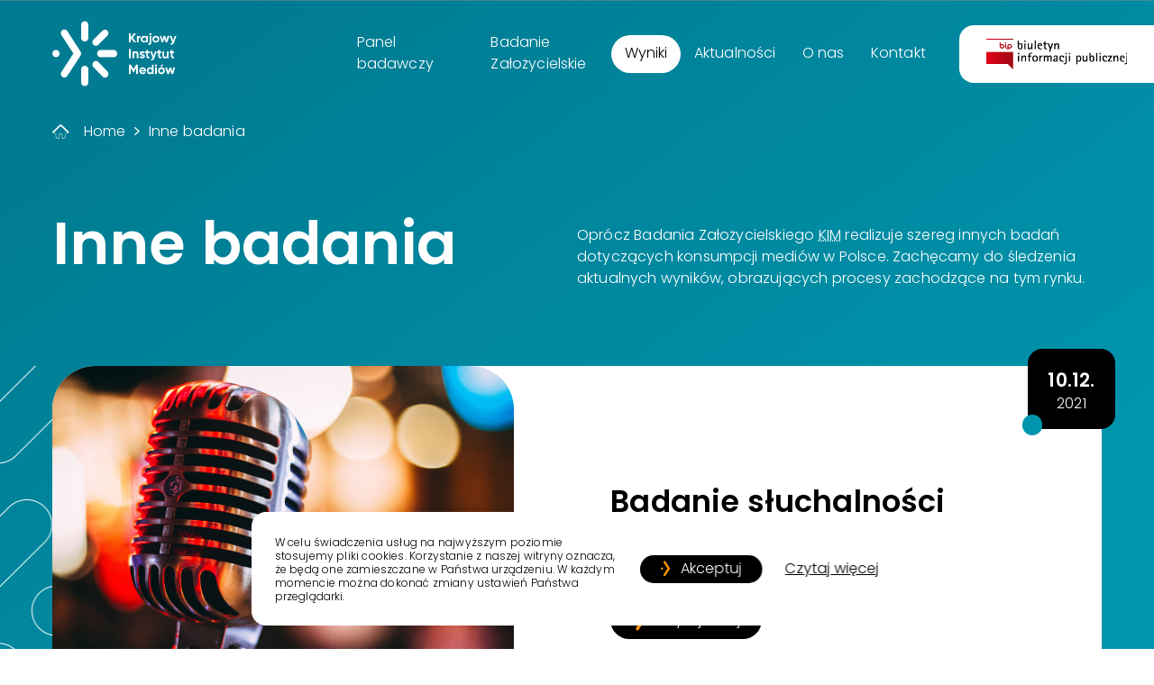

--- FILE ---
content_type: text/html; charset=UTF-8
request_url: https://kim.gov.pl/inne-badania/?category=13
body_size: 10344
content:
<!doctype html>
<html lang="pl-PL">
<head>
	<meta charset="UTF-8">
	<meta name="viewport" content="width=device-width, initial-scale=1">
	<link rel="profile" href="https://gmpg.org/xfn/11">
	<link rel="icon" href="https://kim.gov.pl/wp-content/uploads/2022/05/kim_fav.png" sizes="32x32"/>
	<link rel="icon" href="https://kim.gov.pl/wp-content/uploads/2022/05/kim_fav.png" sizes="192x192"/>
	<meta name='robots' content='index, follow, max-image-preview:large, max-snippet:-1, max-video-preview:-1' />
<script id="cookieyes" type="text/javascript" src="https://cdn-cookieyes.com/client_data/06ad8c8de60b45f492c75cf216d16e86/script.js"></script>
	<!-- This site is optimized with the Yoast SEO plugin v26.8 - https://yoast.com/product/yoast-seo-wordpress/ -->
	<title>Inne badania Krajowego Instytutu Mediów</title>
	<meta name="description" content="Poznaj rezultaty badań prowadzonych przez Krajowy Instytut Mediów. Zapoznaj się z wynikami najbardziej interesujących badań KIM." />
	<link rel="canonical" href="https://kim.gov.pl/inne-badania/" />
	<meta property="og:locale" content="pl_PL" />
	<meta property="og:type" content="article" />
	<meta property="og:title" content="Inne badania Krajowego Instytutu Mediów" />
	<meta property="og:description" content="Poznaj rezultaty badań prowadzonych przez Krajowy Instytut Mediów. Zapoznaj się z wynikami najbardziej interesujących badań KIM." />
	<meta property="og:url" content="https://kim.gov.pl/inne-badania/" />
	<meta property="og:site_name" content="Krajowy Instytut Mediów" />
	<meta property="article:modified_time" content="2023-06-21T10:04:30+00:00" />
	<meta name="twitter:card" content="summary_large_image" />
	<script type="application/ld+json" class="yoast-schema-graph">{"@context":"https://schema.org","@graph":[{"@type":"WebPage","@id":"https://kim.gov.pl/inne-badania/","url":"https://kim.gov.pl/inne-badania/","name":"Inne badania Krajowego Instytutu Mediów","isPartOf":{"@id":"https://kim.gov.pl/#website"},"datePublished":"2022-03-17T22:14:20+00:00","dateModified":"2023-06-21T10:04:30+00:00","description":"Poznaj rezultaty badań prowadzonych przez Krajowy Instytut Mediów. Zapoznaj się z wynikami najbardziej interesujących badań KIM.","breadcrumb":{"@id":"https://kim.gov.pl/inne-badania/#breadcrumb"},"inLanguage":"pl-PL","potentialAction":[{"@type":"ReadAction","target":["https://kim.gov.pl/inne-badania/"]}]},{"@type":"BreadcrumbList","@id":"https://kim.gov.pl/inne-badania/#breadcrumb","itemListElement":[{"@type":"ListItem","position":1,"name":"Home","item":"https://kim.gov.pl/"},{"@type":"ListItem","position":2,"name":"Inne badania"}]},{"@type":"WebSite","@id":"https://kim.gov.pl/#website","url":"https://kim.gov.pl/","name":"Krajowy Instytut Mediów","description":"Integrator i dostawca wiedzy o rynku mediów","potentialAction":[{"@type":"SearchAction","target":{"@type":"EntryPoint","urlTemplate":"https://kim.gov.pl/?s={search_term_string}"},"query-input":{"@type":"PropertyValueSpecification","valueRequired":true,"valueName":"search_term_string"}}],"inLanguage":"pl-PL"}]}</script>
	<!-- / Yoast SEO plugin. -->


<link rel="alternate" type="application/rss+xml" title="Krajowy Instytut Mediów &raquo; Kanał z wpisami" href="https://kim.gov.pl/feed/" />
<link rel="alternate" title="oEmbed (JSON)" type="application/json+oembed" href="https://kim.gov.pl/wp-json/oembed/1.0/embed?url=https%3A%2F%2Fkim.gov.pl%2Finne-badania%2F" />
<link rel="alternate" title="oEmbed (XML)" type="text/xml+oembed" href="https://kim.gov.pl/wp-json/oembed/1.0/embed?url=https%3A%2F%2Fkim.gov.pl%2Finne-badania%2F&#038;format=xml" />
<style id='wp-img-auto-sizes-contain-inline-css'>
img:is([sizes=auto i],[sizes^="auto," i]){contain-intrinsic-size:3000px 1500px}
/*# sourceURL=wp-img-auto-sizes-contain-inline-css */
</style>
<style id='wp-emoji-styles-inline-css'>

	img.wp-smiley, img.emoji {
		display: inline !important;
		border: none !important;
		box-shadow: none !important;
		height: 1em !important;
		width: 1em !important;
		margin: 0 0.07em !important;
		vertical-align: -0.1em !important;
		background: none !important;
		padding: 0 !important;
	}
/*# sourceURL=wp-emoji-styles-inline-css */
</style>
<style id='wp-block-library-inline-css'>
:root{--wp-block-synced-color:#7a00df;--wp-block-synced-color--rgb:122,0,223;--wp-bound-block-color:var(--wp-block-synced-color);--wp-editor-canvas-background:#ddd;--wp-admin-theme-color:#007cba;--wp-admin-theme-color--rgb:0,124,186;--wp-admin-theme-color-darker-10:#006ba1;--wp-admin-theme-color-darker-10--rgb:0,107,160.5;--wp-admin-theme-color-darker-20:#005a87;--wp-admin-theme-color-darker-20--rgb:0,90,135;--wp-admin-border-width-focus:2px}@media (min-resolution:192dpi){:root{--wp-admin-border-width-focus:1.5px}}.wp-element-button{cursor:pointer}:root .has-very-light-gray-background-color{background-color:#eee}:root .has-very-dark-gray-background-color{background-color:#313131}:root .has-very-light-gray-color{color:#eee}:root .has-very-dark-gray-color{color:#313131}:root .has-vivid-green-cyan-to-vivid-cyan-blue-gradient-background{background:linear-gradient(135deg,#00d084,#0693e3)}:root .has-purple-crush-gradient-background{background:linear-gradient(135deg,#34e2e4,#4721fb 50%,#ab1dfe)}:root .has-hazy-dawn-gradient-background{background:linear-gradient(135deg,#faaca8,#dad0ec)}:root .has-subdued-olive-gradient-background{background:linear-gradient(135deg,#fafae1,#67a671)}:root .has-atomic-cream-gradient-background{background:linear-gradient(135deg,#fdd79a,#004a59)}:root .has-nightshade-gradient-background{background:linear-gradient(135deg,#330968,#31cdcf)}:root .has-midnight-gradient-background{background:linear-gradient(135deg,#020381,#2874fc)}:root{--wp--preset--font-size--normal:16px;--wp--preset--font-size--huge:42px}.has-regular-font-size{font-size:1em}.has-larger-font-size{font-size:2.625em}.has-normal-font-size{font-size:var(--wp--preset--font-size--normal)}.has-huge-font-size{font-size:var(--wp--preset--font-size--huge)}.has-text-align-center{text-align:center}.has-text-align-left{text-align:left}.has-text-align-right{text-align:right}.has-fit-text{white-space:nowrap!important}#end-resizable-editor-section{display:none}.aligncenter{clear:both}.items-justified-left{justify-content:flex-start}.items-justified-center{justify-content:center}.items-justified-right{justify-content:flex-end}.items-justified-space-between{justify-content:space-between}.screen-reader-text{border:0;clip-path:inset(50%);height:1px;margin:-1px;overflow:hidden;padding:0;position:absolute;width:1px;word-wrap:normal!important}.screen-reader-text:focus{background-color:#ddd;clip-path:none;color:#444;display:block;font-size:1em;height:auto;left:5px;line-height:normal;padding:15px 23px 14px;text-decoration:none;top:5px;width:auto;z-index:100000}html :where(.has-border-color){border-style:solid}html :where([style*=border-top-color]){border-top-style:solid}html :where([style*=border-right-color]){border-right-style:solid}html :where([style*=border-bottom-color]){border-bottom-style:solid}html :where([style*=border-left-color]){border-left-style:solid}html :where([style*=border-width]){border-style:solid}html :where([style*=border-top-width]){border-top-style:solid}html :where([style*=border-right-width]){border-right-style:solid}html :where([style*=border-bottom-width]){border-bottom-style:solid}html :where([style*=border-left-width]){border-left-style:solid}html :where(img[class*=wp-image-]){height:auto;max-width:100%}:where(figure){margin:0 0 1em}html :where(.is-position-sticky){--wp-admin--admin-bar--position-offset:var(--wp-admin--admin-bar--height,0px)}@media screen and (max-width:600px){html :where(.is-position-sticky){--wp-admin--admin-bar--position-offset:0px}}

/*# sourceURL=wp-block-library-inline-css */
</style><style id='global-styles-inline-css'>
:root{--wp--preset--aspect-ratio--square: 1;--wp--preset--aspect-ratio--4-3: 4/3;--wp--preset--aspect-ratio--3-4: 3/4;--wp--preset--aspect-ratio--3-2: 3/2;--wp--preset--aspect-ratio--2-3: 2/3;--wp--preset--aspect-ratio--16-9: 16/9;--wp--preset--aspect-ratio--9-16: 9/16;--wp--preset--color--black: #000000;--wp--preset--color--cyan-bluish-gray: #abb8c3;--wp--preset--color--white: #ffffff;--wp--preset--color--pale-pink: #f78da7;--wp--preset--color--vivid-red: #cf2e2e;--wp--preset--color--luminous-vivid-orange: #ff6900;--wp--preset--color--luminous-vivid-amber: #fcb900;--wp--preset--color--light-green-cyan: #7bdcb5;--wp--preset--color--vivid-green-cyan: #00d084;--wp--preset--color--pale-cyan-blue: #8ed1fc;--wp--preset--color--vivid-cyan-blue: #0693e3;--wp--preset--color--vivid-purple: #9b51e0;--wp--preset--gradient--vivid-cyan-blue-to-vivid-purple: linear-gradient(135deg,rgb(6,147,227) 0%,rgb(155,81,224) 100%);--wp--preset--gradient--light-green-cyan-to-vivid-green-cyan: linear-gradient(135deg,rgb(122,220,180) 0%,rgb(0,208,130) 100%);--wp--preset--gradient--luminous-vivid-amber-to-luminous-vivid-orange: linear-gradient(135deg,rgb(252,185,0) 0%,rgb(255,105,0) 100%);--wp--preset--gradient--luminous-vivid-orange-to-vivid-red: linear-gradient(135deg,rgb(255,105,0) 0%,rgb(207,46,46) 100%);--wp--preset--gradient--very-light-gray-to-cyan-bluish-gray: linear-gradient(135deg,rgb(238,238,238) 0%,rgb(169,184,195) 100%);--wp--preset--gradient--cool-to-warm-spectrum: linear-gradient(135deg,rgb(74,234,220) 0%,rgb(151,120,209) 20%,rgb(207,42,186) 40%,rgb(238,44,130) 60%,rgb(251,105,98) 80%,rgb(254,248,76) 100%);--wp--preset--gradient--blush-light-purple: linear-gradient(135deg,rgb(255,206,236) 0%,rgb(152,150,240) 100%);--wp--preset--gradient--blush-bordeaux: linear-gradient(135deg,rgb(254,205,165) 0%,rgb(254,45,45) 50%,rgb(107,0,62) 100%);--wp--preset--gradient--luminous-dusk: linear-gradient(135deg,rgb(255,203,112) 0%,rgb(199,81,192) 50%,rgb(65,88,208) 100%);--wp--preset--gradient--pale-ocean: linear-gradient(135deg,rgb(255,245,203) 0%,rgb(182,227,212) 50%,rgb(51,167,181) 100%);--wp--preset--gradient--electric-grass: linear-gradient(135deg,rgb(202,248,128) 0%,rgb(113,206,126) 100%);--wp--preset--gradient--midnight: linear-gradient(135deg,rgb(2,3,129) 0%,rgb(40,116,252) 100%);--wp--preset--font-size--small: 13px;--wp--preset--font-size--medium: 20px;--wp--preset--font-size--large: 36px;--wp--preset--font-size--x-large: 42px;--wp--preset--spacing--20: 0.44rem;--wp--preset--spacing--30: 0.67rem;--wp--preset--spacing--40: 1rem;--wp--preset--spacing--50: 1.5rem;--wp--preset--spacing--60: 2.25rem;--wp--preset--spacing--70: 3.38rem;--wp--preset--spacing--80: 5.06rem;--wp--preset--shadow--natural: 6px 6px 9px rgba(0, 0, 0, 0.2);--wp--preset--shadow--deep: 12px 12px 50px rgba(0, 0, 0, 0.4);--wp--preset--shadow--sharp: 6px 6px 0px rgba(0, 0, 0, 0.2);--wp--preset--shadow--outlined: 6px 6px 0px -3px rgb(255, 255, 255), 6px 6px rgb(0, 0, 0);--wp--preset--shadow--crisp: 6px 6px 0px rgb(0, 0, 0);}:where(.is-layout-flex){gap: 0.5em;}:where(.is-layout-grid){gap: 0.5em;}body .is-layout-flex{display: flex;}.is-layout-flex{flex-wrap: wrap;align-items: center;}.is-layout-flex > :is(*, div){margin: 0;}body .is-layout-grid{display: grid;}.is-layout-grid > :is(*, div){margin: 0;}:where(.wp-block-columns.is-layout-flex){gap: 2em;}:where(.wp-block-columns.is-layout-grid){gap: 2em;}:where(.wp-block-post-template.is-layout-flex){gap: 1.25em;}:where(.wp-block-post-template.is-layout-grid){gap: 1.25em;}.has-black-color{color: var(--wp--preset--color--black) !important;}.has-cyan-bluish-gray-color{color: var(--wp--preset--color--cyan-bluish-gray) !important;}.has-white-color{color: var(--wp--preset--color--white) !important;}.has-pale-pink-color{color: var(--wp--preset--color--pale-pink) !important;}.has-vivid-red-color{color: var(--wp--preset--color--vivid-red) !important;}.has-luminous-vivid-orange-color{color: var(--wp--preset--color--luminous-vivid-orange) !important;}.has-luminous-vivid-amber-color{color: var(--wp--preset--color--luminous-vivid-amber) !important;}.has-light-green-cyan-color{color: var(--wp--preset--color--light-green-cyan) !important;}.has-vivid-green-cyan-color{color: var(--wp--preset--color--vivid-green-cyan) !important;}.has-pale-cyan-blue-color{color: var(--wp--preset--color--pale-cyan-blue) !important;}.has-vivid-cyan-blue-color{color: var(--wp--preset--color--vivid-cyan-blue) !important;}.has-vivid-purple-color{color: var(--wp--preset--color--vivid-purple) !important;}.has-black-background-color{background-color: var(--wp--preset--color--black) !important;}.has-cyan-bluish-gray-background-color{background-color: var(--wp--preset--color--cyan-bluish-gray) !important;}.has-white-background-color{background-color: var(--wp--preset--color--white) !important;}.has-pale-pink-background-color{background-color: var(--wp--preset--color--pale-pink) !important;}.has-vivid-red-background-color{background-color: var(--wp--preset--color--vivid-red) !important;}.has-luminous-vivid-orange-background-color{background-color: var(--wp--preset--color--luminous-vivid-orange) !important;}.has-luminous-vivid-amber-background-color{background-color: var(--wp--preset--color--luminous-vivid-amber) !important;}.has-light-green-cyan-background-color{background-color: var(--wp--preset--color--light-green-cyan) !important;}.has-vivid-green-cyan-background-color{background-color: var(--wp--preset--color--vivid-green-cyan) !important;}.has-pale-cyan-blue-background-color{background-color: var(--wp--preset--color--pale-cyan-blue) !important;}.has-vivid-cyan-blue-background-color{background-color: var(--wp--preset--color--vivid-cyan-blue) !important;}.has-vivid-purple-background-color{background-color: var(--wp--preset--color--vivid-purple) !important;}.has-black-border-color{border-color: var(--wp--preset--color--black) !important;}.has-cyan-bluish-gray-border-color{border-color: var(--wp--preset--color--cyan-bluish-gray) !important;}.has-white-border-color{border-color: var(--wp--preset--color--white) !important;}.has-pale-pink-border-color{border-color: var(--wp--preset--color--pale-pink) !important;}.has-vivid-red-border-color{border-color: var(--wp--preset--color--vivid-red) !important;}.has-luminous-vivid-orange-border-color{border-color: var(--wp--preset--color--luminous-vivid-orange) !important;}.has-luminous-vivid-amber-border-color{border-color: var(--wp--preset--color--luminous-vivid-amber) !important;}.has-light-green-cyan-border-color{border-color: var(--wp--preset--color--light-green-cyan) !important;}.has-vivid-green-cyan-border-color{border-color: var(--wp--preset--color--vivid-green-cyan) !important;}.has-pale-cyan-blue-border-color{border-color: var(--wp--preset--color--pale-cyan-blue) !important;}.has-vivid-cyan-blue-border-color{border-color: var(--wp--preset--color--vivid-cyan-blue) !important;}.has-vivid-purple-border-color{border-color: var(--wp--preset--color--vivid-purple) !important;}.has-vivid-cyan-blue-to-vivid-purple-gradient-background{background: var(--wp--preset--gradient--vivid-cyan-blue-to-vivid-purple) !important;}.has-light-green-cyan-to-vivid-green-cyan-gradient-background{background: var(--wp--preset--gradient--light-green-cyan-to-vivid-green-cyan) !important;}.has-luminous-vivid-amber-to-luminous-vivid-orange-gradient-background{background: var(--wp--preset--gradient--luminous-vivid-amber-to-luminous-vivid-orange) !important;}.has-luminous-vivid-orange-to-vivid-red-gradient-background{background: var(--wp--preset--gradient--luminous-vivid-orange-to-vivid-red) !important;}.has-very-light-gray-to-cyan-bluish-gray-gradient-background{background: var(--wp--preset--gradient--very-light-gray-to-cyan-bluish-gray) !important;}.has-cool-to-warm-spectrum-gradient-background{background: var(--wp--preset--gradient--cool-to-warm-spectrum) !important;}.has-blush-light-purple-gradient-background{background: var(--wp--preset--gradient--blush-light-purple) !important;}.has-blush-bordeaux-gradient-background{background: var(--wp--preset--gradient--blush-bordeaux) !important;}.has-luminous-dusk-gradient-background{background: var(--wp--preset--gradient--luminous-dusk) !important;}.has-pale-ocean-gradient-background{background: var(--wp--preset--gradient--pale-ocean) !important;}.has-electric-grass-gradient-background{background: var(--wp--preset--gradient--electric-grass) !important;}.has-midnight-gradient-background{background: var(--wp--preset--gradient--midnight) !important;}.has-small-font-size{font-size: var(--wp--preset--font-size--small) !important;}.has-medium-font-size{font-size: var(--wp--preset--font-size--medium) !important;}.has-large-font-size{font-size: var(--wp--preset--font-size--large) !important;}.has-x-large-font-size{font-size: var(--wp--preset--font-size--x-large) !important;}
/*# sourceURL=global-styles-inline-css */
</style>

<style id='classic-theme-styles-inline-css'>
/*! This file is auto-generated */
.wp-block-button__link{color:#fff;background-color:#32373c;border-radius:9999px;box-shadow:none;text-decoration:none;padding:calc(.667em + 2px) calc(1.333em + 2px);font-size:1.125em}.wp-block-file__button{background:#32373c;color:#fff;text-decoration:none}
/*# sourceURL=/wp-includes/css/classic-themes.min.css */
</style>
<link rel='stylesheet' id='epicdreams-style-css' href='https://kim.gov.pl/wp-content/themes/epicdreams/style.css?ver=1.0.9' media='all' />
<link rel="https://api.w.org/" href="https://kim.gov.pl/wp-json/" /><link rel="alternate" title="JSON" type="application/json" href="https://kim.gov.pl/wp-json/wp/v2/pages/153" /><link rel="EditURI" type="application/rsd+xml" title="RSD" href="https://kim.gov.pl/xmlrpc.php?rsd" />
<meta name="generator" content="WordPress 6.9" />
<link rel='shortlink' href='https://kim.gov.pl/?p=153' />
	<style>
	em {
		font-style: italic;
	}
</style>
</head>

<body class="wp-singular page-template page-template-page-tenth page-template-page-tenth-php page page-id-153 wp-theme-epicdreams">

<header class="header header-third header-third-main header-menu container">
	  <h1 class="logo">
	<a class="logo-link icon" href="https://kim.gov.pl/" aria-label="Strona główna Krajowego Instytutu Mediów" rel="home" title="Krajowy Instytut Mediów">
		<span class="sr-only">Krajowy Instytut Mediów</span>
	</a>
</h1>
<nav class="menu">
			<h2 class="sr-only">Menu główne Instytutu</h2>
		<ul id="menu" class="menu-container"><li id="menu-item-775" class="menu-item menu-item-type-post_type menu-item-object-page menu-item-775"><a href="https://kim.gov.pl/panel-badawczy/"><span>Panel badawczy</span></a></li>
<li id="menu-item-142" class="menu-item menu-item-type-post_type menu-item-object-page menu-item-142"><a href="https://kim.gov.pl/badanie-zalozycielskie/"><span>Badanie Założycielskie</span></a></li>
<li id="menu-item-773" class="menu-item-dropdown menu-item menu-item-type-custom menu-item-object-custom current-menu-ancestor current-menu-parent menu-item-has-children menu-item-773"><button class="menu-button-dropdown">Wyniki</button>
<ul class="sub-menu">
	<li id="menu-item-776" class="menu-item-bold menu-item menu-item-type-post_type menu-item-object-page menu-item-776"><a href="https://kim.gov.pl/wyniki-badan/"><span>Wyniki badań</span></a></li>
	<li id="menu-item-774" class="menu-item menu-item-type-post_type menu-item-object-page current-menu-item page_item page-item-153 current_page_item menu-item-774"><a href="https://kim.gov.pl/inne-badania/" aria-current="page"><span>Inne badania</span></a></li>
</ul>
</li>
<li id="menu-item-140" class="menu-item menu-item-type-post_type menu-item-object-page menu-item-140"><a href="https://kim.gov.pl/aktualnosci/"><span>Aktualności</span></a></li>
<li id="menu-item-779" class="menu-item-dropdown menu-item menu-item-type-custom menu-item-object-custom menu-item-has-children menu-item-779"><button class="menu-button-dropdown">O nas</button>
<ul class="sub-menu">
	<li id="menu-item-144" class="menu-item menu-item-type-post_type menu-item-object-page menu-item-144"><a href="https://kim.gov.pl/o-nas/"><span>O&nbsp;Instytucie</span></a></li>
	<li id="menu-item-4460" class="menu-item menu-item-type-post_type menu-item-object-page menu-item-4460"><a href="https://kim.gov.pl/zespol/"><span>Zespół KIM</span></a></li>
</ul>
</li>
<li id="menu-item-143" class="menu-item menu-item-type-post_type menu-item-object-page menu-item-143"><a href="https://kim.gov.pl/kontakt/"><span>Kontakt</span></a></li>
<li id="menu-item-155" class="menu-item-bip menu-item menu-item-type-custom menu-item-object-custom menu-item-155"><a target="_blank" href="https://bip.kim.gov.pl/"><span>Biuletyn Informacji Publicznej</span></a></li>
</ul></nav>
<button type="button" class="menu-open mobile" aria-label="Otwórz menu"><span>Menu</span></button>
	<ul class="breadcrumb" aria-label="Nawigacja wsteczna - breadcrumb"><li class="breadcrumb-item" itemscope itemtype="http://data-vocabulary.org/Breadcrumb"><a class="breadcrumb-link icon" href="https://kim.gov.pl/" itemprop="url"><strong>Home</strong></a></li>  <li class="breadcrumb-item" itemscope itemtype="http://data-vocabulary.org/Breadcrumb"><a class="breadcrumb-link icon" href="https://kim.gov.pl/inne-badania/" itemprop="url"><strong>Inne badania</strong></a></li></ul>
  	<article class="header-content">
		<h2 class="header-heading heading">Inne badania</h2>		<div class="header-main content">Oprócz Badania Założycielskiego <abbr title="Krajowy Instytut Mediów">KIM</abbr> realizuje szereg innych badań dotyczących konsumpcji mediów w&nbsp;Polsce. Zachęcamy do&nbsp;śledzenia aktualnych wyników, obrazujących procesy zachodzące na&nbsp;tym&nbsp;rynku.</div>		<div class="listing-second">
			<article class="listing-item icon">
				<div class="listing-main">
					<h3 class="listing-heading">Badanie słuchalności treści audio</h3>					<a class="listing-button button icon" href="https://kim.gov.pl/2021/12/10/badanie-sluchalnosci-tresci-audio/" title="Badanie słuchalności treści audio">Czytaj dalej</a>
				</div>
				<figure class="listing-img"><img width="1000" height="722" src="https://kim.gov.pl/wp-content/uploads/2022/04/mikrofon-radiowy.jpg" class="attachment-post-thumbnail size-post-thumbnail wp-post-image" alt="Mikrofon radiowy" decoding="async" fetchpriority="high" srcset="https://kim.gov.pl/wp-content/uploads/2022/04/mikrofon-radiowy.jpg 1000w, https://kim.gov.pl/wp-content/uploads/2022/04/mikrofon-radiowy-300x217.jpg 300w, https://kim.gov.pl/wp-content/uploads/2022/04/mikrofon-radiowy-768x554.jpg 768w" sizes="(max-width: 1000px) 100vw, 1000px" /></figure>
				<time class="listing-date" datetime="2021-12-10">10.12.<span class="listing-date-year">2021</span></time>
			</article>
		</div>
	</article>
	
</header>
<section class="menu-fixed header-menu container">
	<h2 class="logo">
		<a class="logo-link icon" href="https://kim.gov.pl/" rel="home" title="Krajowy Instytut Mediów">
			<span class="sr-only">Krajowy Instytut Mediów</span>
		</a>
	</h2>
	<nav class="menu">
		<h2 class="sr-only">Nawigacja strony</h2>
		<ul id="menu-fixed" class="menu-container"><li class="menu-item menu-item-type-post_type menu-item-object-page menu-item-775"><a href="https://kim.gov.pl/panel-badawczy/"><span>Panel badawczy</span></a></li>
<li class="menu-item menu-item-type-post_type menu-item-object-page menu-item-142"><a href="https://kim.gov.pl/badanie-zalozycielskie/"><span>Badanie Założycielskie</span></a></li>
<li class="menu-item-dropdown menu-item menu-item-type-custom menu-item-object-custom current-menu-ancestor current-menu-parent menu-item-has-children menu-item-773"><button class="menu-button-dropdown">Wyniki</button>
<ul class="sub-menu">
	<li class="menu-item-bold menu-item menu-item-type-post_type menu-item-object-page menu-item-776"><a href="https://kim.gov.pl/wyniki-badan/"><span>Wyniki badań</span></a></li>
	<li class="menu-item menu-item-type-post_type menu-item-object-page current-menu-item page_item page-item-153 current_page_item menu-item-774"><a href="https://kim.gov.pl/inne-badania/" aria-current="page"><span>Inne badania</span></a></li>
</ul>
</li>
<li class="menu-item menu-item-type-post_type menu-item-object-page menu-item-140"><a href="https://kim.gov.pl/aktualnosci/"><span>Aktualności</span></a></li>
<li class="menu-item-dropdown menu-item menu-item-type-custom menu-item-object-custom menu-item-has-children menu-item-779"><button class="menu-button-dropdown">O nas</button>
<ul class="sub-menu">
	<li class="menu-item menu-item-type-post_type menu-item-object-page menu-item-144"><a href="https://kim.gov.pl/o-nas/"><span>O&nbsp;Instytucie</span></a></li>
	<li class="menu-item menu-item-type-post_type menu-item-object-page menu-item-4460"><a href="https://kim.gov.pl/zespol/"><span>Zespół KIM</span></a></li>
</ul>
</li>
<li class="menu-item menu-item-type-post_type menu-item-object-page menu-item-143"><a href="https://kim.gov.pl/kontakt/"><span>Kontakt</span></a></li>
<li class="menu-item-bip menu-item menu-item-type-custom menu-item-object-custom menu-item-155"><a target="_blank" href="https://bip.kim.gov.pl/"><span>Biuletyn Informacji Publicznej</span></a></li>
</ul>	</nav>
	<button type="button" class="menu-open mobile" aria-label="Otwórz menu"><span>Menu</span></button>
</section>
<section class="menu-clone">
	<h2 class="logo">
		<a class="logo-link icon" href="https://kim.gov.pl/" rel="home" title="Krajowy Instytut Mediów">
			<span class="sr-only">Krajowy Instytut Mediów</span>
		</a>
	</h2>
	<nav class="menu-mobile">
		<h2 class="sr-only">Nawigacja strony</h2>
		<ul id="menu-mobile-container" class="menu-container"><li class="menu-item menu-item-type-post_type menu-item-object-page menu-item-775"><a href="https://kim.gov.pl/panel-badawczy/"><span>Panel badawczy</span></a></li>
<li class="menu-item menu-item-type-post_type menu-item-object-page menu-item-142"><a href="https://kim.gov.pl/badanie-zalozycielskie/"><span>Badanie Założycielskie</span></a></li>
<li class="menu-item-dropdown menu-item menu-item-type-custom menu-item-object-custom current-menu-ancestor current-menu-parent menu-item-has-children menu-item-773"><button class="menu-button-dropdown">Wyniki</button>
<ul class="sub-menu">
	<li class="menu-item-bold menu-item menu-item-type-post_type menu-item-object-page menu-item-776"><a href="https://kim.gov.pl/wyniki-badan/"><span>Wyniki badań</span></a></li>
	<li class="menu-item menu-item-type-post_type menu-item-object-page current-menu-item page_item page-item-153 current_page_item menu-item-774"><a href="https://kim.gov.pl/inne-badania/" aria-current="page"><span>Inne badania</span></a></li>
</ul>
</li>
<li class="menu-item menu-item-type-post_type menu-item-object-page menu-item-140"><a href="https://kim.gov.pl/aktualnosci/"><span>Aktualności</span></a></li>
<li class="menu-item-dropdown menu-item menu-item-type-custom menu-item-object-custom menu-item-has-children menu-item-779"><button class="menu-button-dropdown">O nas</button>
<ul class="sub-menu">
	<li class="menu-item menu-item-type-post_type menu-item-object-page menu-item-144"><a href="https://kim.gov.pl/o-nas/"><span>O&nbsp;Instytucie</span></a></li>
	<li class="menu-item menu-item-type-post_type menu-item-object-page menu-item-4460"><a href="https://kim.gov.pl/zespol/"><span>Zespół KIM</span></a></li>
</ul>
</li>
<li class="menu-item menu-item-type-post_type menu-item-object-page menu-item-143"><a href="https://kim.gov.pl/kontakt/"><span>Kontakt</span></a></li>
<li class="menu-item-bip menu-item menu-item-type-custom menu-item-object-custom menu-item-155"><a target="_blank" href="https://bip.kim.gov.pl/"><span>Biuletyn Informacji Publicznej</span></a></li>
</ul>	</nav>
</section>


  <div id="listing" class="listing-second listing listing-main module container">

      	<form class="listing-search" action="https://kim.gov.pl/inne-badania/?category=13#listing">
  		<h2 class="listing-search-heading">Wyszukaj</h2>
  		<fieldset class="listing-search-fieldset icon">
  			<input type="text" name="search" class="listing-search-input" placeholder="Wpisz czego szukasz">
        <input type="hidden" name="category" value="13">  			<button class="listing-search-submit icon button" type="submit"><span class="sr-only">Wyszukaj</span></button>
  		</fieldset>
  	</form>
    
        <div class="listing-category">
      <h2 class="listing-category-heading">Wybierz kategorię</h2>
            <button class="listing-category-current icon"><span class="listing-category-overflow">Badania naukowe</span></button>
      <ul class="listing-category-list">
        <li class="listing-category-item">
          <a class="listing-category-link" href="?category=12#listing">Wszystkie badania</a>
        </li>
                <li class="listing-category-item">
          <a class="listing-category-link current" href="?category=13#listing">Badania naukowe</a>
        </li>
                <li class="listing-category-item">
          <a class="listing-category-link" href="?category=14#listing">Badania techniczne</a>
        </li>
                <li class="listing-category-item">
          <a class="listing-category-link" href="?category=15#listing">Informacja prasowa</a>
        </li>
              </ul>
    </div>
    
      	    		    		    		    		        
    	<article class="listing-item icon">
    		<div class="listing-main">
    			<h2 class="listing-heading">Badanie jakościowe na&nbsp;temat świadomości zmiany standardu nadawania NTC</h2>
    			    			<a class="listing-button button icon" href="https://kim.gov.pl/2021/08/16/badanie-jakosciowe-na-temat-swiadomosci-zmiany-standardu-nadawania-ntc/" title="Badanie jakościowe na temat świadomości zmiany standardu nadawania NTC">Czytaj dalej</a>
    		</div>
                  <figure class="listing-img icon"><img width="1000" height="722" src="https://kim.gov.pl/wp-content/uploads/2021/08/kobieta-pracujaca-na-laptopie-2.jpg" class="attachment-post-thumbnail size-post-thumbnail wp-post-image" alt="Kobieta pracująca na laptopie" decoding="async" srcset="https://kim.gov.pl/wp-content/uploads/2021/08/kobieta-pracujaca-na-laptopie-2.jpg 1000w, https://kim.gov.pl/wp-content/uploads/2021/08/kobieta-pracujaca-na-laptopie-2-300x217.jpg 300w, https://kim.gov.pl/wp-content/uploads/2021/08/kobieta-pracujaca-na-laptopie-2-768x554.jpg 768w" sizes="(max-width: 1000px) 100vw, 1000px" /></figure>
            		<time class="listing-date" datetime="2021-08-16">16.08.<span class="listing-date-year">2021</span></time>
    	</article>
      
      
    	      </div>


<button id="scroll-top" aria-label="Przewiń do&nbsp;góry strony" class="scroll-top icon mobile"><span class="sr-only">Przewiń do&nbsp;góry strony</span></button>
<footer class="footer container">
  <h2 class="footer-section footer-logo">
    <a class="footer-logo-link icon" href="https://kim.gov.pl/" aria-label="Strona główna Krajowego Instytutu Mediów" rel="home" title="Krajowy Instytut Mediów">
      <span class="sr-only">Krajowy Instytut Mediów</span>
    </a>
  </h2>


  
    <address class="footer-section footer-address">
      <a class="footer-address-link footer-address-email icon" href="/cdn-cgi/l/email-protection#f0929985829fb09b999dde979f86de809c">
      <span class="footer-address-label">E-mail:</span>      <span class="__cf_email__" data-cfemail="593b302c2b3619323034773e362f772935">[email&#160;protected]</span>          </a>
      <a class="footer-address-link footer-address-phone icon" href="tel:+48221189844">
      <span class="footer-address-label">Telefon:</span>      22 118 98 44      <span class="footer-address-label">(w&nbsp;godz.&nbsp;9.00-17.00)</span>    </a>
      <span class="footer-address-link footer-address-location icon">
      <span class="footer-address-label">ul.&nbsp;Wiktorska 63,<br />
02-587 Warszawa</span>                </span>
    </address>
  
  <ul id="menu-footer" class="footer-section footer-menu"><li id="menu-item-156" class="menu-item menu-item-type-post_type menu-item-object-page menu-item-home menu-item-156"><a href="https://kim.gov.pl/">Strona główna</a></li>
<li id="menu-item-158" class="menu-item menu-item-type-post_type menu-item-object-page menu-item-158"><a href="https://kim.gov.pl/badanie-zalozycielskie/">Badanie Założycielskie</a></li>
<li id="menu-item-166" class="menu-item menu-item-type-post_type menu-item-object-page menu-item-166"><a href="https://kim.gov.pl/panel-badawczy/">Panel badawczy</a></li>
<li id="menu-item-160" class="menu-item menu-item-type-post_type menu-item-object-page current-menu-item page_item page-item-153 current_page_item menu-item-160"><a href="https://kim.gov.pl/inne-badania/" aria-current="page">Inne badania</a></li>
<li id="menu-item-165" class="menu-item menu-item-type-post_type menu-item-object-page menu-item-165"><a href="https://kim.gov.pl/wyniki-badan/">Wyniki badań</a></li>
<li id="menu-item-157" class="menu-item menu-item-type-post_type menu-item-object-page menu-item-157"><a href="https://kim.gov.pl/aktualnosci/">Aktualności</a></li>
<li id="menu-item-4040" class="menu-item menu-item-type-post_type menu-item-object-page menu-item-4040"><a href="https://kim.gov.pl/zespol/">Zespół KIM</a></li>
<li id="menu-item-162" class="menu-item menu-item-type-post_type menu-item-object-page menu-item-162"><a href="https://kim.gov.pl/o-nas/">O&nbsp;Instytucie</a></li>
<li id="menu-item-161" class="menu-item menu-item-type-post_type menu-item-object-page menu-item-161"><a href="https://kim.gov.pl/kontakt/">Kontakt</a></li>
<li id="menu-item-167" class="menu-item menu-item-type-custom menu-item-object-custom menu-item-167"><a href="https://bip.kim.gov.pl/" title="Biuletyn Informacji Publicznej">BIP</a></li>
<li id="menu-item-164" class="menu-item menu-item-type-post_type menu-item-object-page menu-item-164"><a href="https://kim.gov.pl/polityka-prywatnosci/">Polityka Prywatności</a></li>
</ul>
    
    <aside class="footer-bottom">

        <div class="footer-bottom-copyright">
      Copyright © 2022      <a href="https://kim.gov.pl" class="footer-bottom-link" target="_blank" title="Krajowy Instytut Mediów">
        Krajowy Instytut Mediów      </a>
    </div>
    
    <div class="footer-bottom-created">
      Created by: <a href="https://epicdreams.pl/" class="footer-bottom-link" target="_blank" title="Wykonawca strony: Agencja Epic Dreams">Epic Dreams</a>
    </div>

  </aside>
  
</footer>
<script data-cfasync="false" src="/cdn-cgi/scripts/5c5dd728/cloudflare-static/email-decode.min.js"></script><script type="speculationrules">
{"prefetch":[{"source":"document","where":{"and":[{"href_matches":"/*"},{"not":{"href_matches":["/wp-*.php","/wp-admin/*","/wp-content/uploads/*","/wp-content/*","/wp-content/plugins/*","/wp-content/themes/epicdreams/*","/*\\?(.+)"]}},{"not":{"selector_matches":"a[rel~=\"nofollow\"]"}},{"not":{"selector_matches":".no-prefetch, .no-prefetch a"}}]},"eagerness":"conservative"}]}
</script>
<script>
  var _paq = window._paq = window._paq || [];
  _paq.push(['trackPageView']);
  _paq.push(['enableLinkTracking']);
  (function() {
    var u="https://stats.dc.kim.gov.pl/";
    _paq.push(['setTrackerUrl', u+'m.php']);
    _paq.push(['setSiteId', '2']);
    var d=document, g=d.createElement('script'), s=d.getElementsByTagName('script')[0];
    g.async=true; g.src=u+'m.js'; s.parentNode.insertBefore(g,s);
  })();
</script>
<script src="https://kim.gov.pl/wp-content/themes/epicdreams/js/navigation.js?ver=1.0.9" id="epicdreams-navigation-js"></script>
<script id="wp-emoji-settings" type="application/json">
{"baseUrl":"https://s.w.org/images/core/emoji/17.0.2/72x72/","ext":".png","svgUrl":"https://s.w.org/images/core/emoji/17.0.2/svg/","svgExt":".svg","source":{"concatemoji":"https://kim.gov.pl/wp-includes/js/wp-emoji-release.min.js?ver=6.9"}}
</script>
<script type="module">
/*! This file is auto-generated */
const a=JSON.parse(document.getElementById("wp-emoji-settings").textContent),o=(window._wpemojiSettings=a,"wpEmojiSettingsSupports"),s=["flag","emoji"];function i(e){try{var t={supportTests:e,timestamp:(new Date).valueOf()};sessionStorage.setItem(o,JSON.stringify(t))}catch(e){}}function c(e,t,n){e.clearRect(0,0,e.canvas.width,e.canvas.height),e.fillText(t,0,0);t=new Uint32Array(e.getImageData(0,0,e.canvas.width,e.canvas.height).data);e.clearRect(0,0,e.canvas.width,e.canvas.height),e.fillText(n,0,0);const a=new Uint32Array(e.getImageData(0,0,e.canvas.width,e.canvas.height).data);return t.every((e,t)=>e===a[t])}function p(e,t){e.clearRect(0,0,e.canvas.width,e.canvas.height),e.fillText(t,0,0);var n=e.getImageData(16,16,1,1);for(let e=0;e<n.data.length;e++)if(0!==n.data[e])return!1;return!0}function u(e,t,n,a){switch(t){case"flag":return n(e,"\ud83c\udff3\ufe0f\u200d\u26a7\ufe0f","\ud83c\udff3\ufe0f\u200b\u26a7\ufe0f")?!1:!n(e,"\ud83c\udde8\ud83c\uddf6","\ud83c\udde8\u200b\ud83c\uddf6")&&!n(e,"\ud83c\udff4\udb40\udc67\udb40\udc62\udb40\udc65\udb40\udc6e\udb40\udc67\udb40\udc7f","\ud83c\udff4\u200b\udb40\udc67\u200b\udb40\udc62\u200b\udb40\udc65\u200b\udb40\udc6e\u200b\udb40\udc67\u200b\udb40\udc7f");case"emoji":return!a(e,"\ud83e\u1fac8")}return!1}function f(e,t,n,a){let r;const o=(r="undefined"!=typeof WorkerGlobalScope&&self instanceof WorkerGlobalScope?new OffscreenCanvas(300,150):document.createElement("canvas")).getContext("2d",{willReadFrequently:!0}),s=(o.textBaseline="top",o.font="600 32px Arial",{});return e.forEach(e=>{s[e]=t(o,e,n,a)}),s}function r(e){var t=document.createElement("script");t.src=e,t.defer=!0,document.head.appendChild(t)}a.supports={everything:!0,everythingExceptFlag:!0},new Promise(t=>{let n=function(){try{var e=JSON.parse(sessionStorage.getItem(o));if("object"==typeof e&&"number"==typeof e.timestamp&&(new Date).valueOf()<e.timestamp+604800&&"object"==typeof e.supportTests)return e.supportTests}catch(e){}return null}();if(!n){if("undefined"!=typeof Worker&&"undefined"!=typeof OffscreenCanvas&&"undefined"!=typeof URL&&URL.createObjectURL&&"undefined"!=typeof Blob)try{var e="postMessage("+f.toString()+"("+[JSON.stringify(s),u.toString(),c.toString(),p.toString()].join(",")+"));",a=new Blob([e],{type:"text/javascript"});const r=new Worker(URL.createObjectURL(a),{name:"wpTestEmojiSupports"});return void(r.onmessage=e=>{i(n=e.data),r.terminate(),t(n)})}catch(e){}i(n=f(s,u,c,p))}t(n)}).then(e=>{for(const n in e)a.supports[n]=e[n],a.supports.everything=a.supports.everything&&a.supports[n],"flag"!==n&&(a.supports.everythingExceptFlag=a.supports.everythingExceptFlag&&a.supports[n]);var t;a.supports.everythingExceptFlag=a.supports.everythingExceptFlag&&!a.supports.flag,a.supports.everything||((t=a.source||{}).concatemoji?r(t.concatemoji):t.wpemoji&&t.twemoji&&(r(t.twemoji),r(t.wpemoji)))});
//# sourceURL=https://kim.gov.pl/wp-includes/js/wp-emoji-loader.min.js
</script>

<aside class="cookie">
  <div id="cookies" class="cookie-container">
    <div class="cookie-content content">W&nbsp;celu świadczenia usług na&nbsp;najwyższym poziomie stosujemy pliki cookies. Korzystanie z&nbsp;naszej witryny oznacza, że&nbsp;będą one zamieszczane w&nbsp;Państwa urządzeniu. W&nbsp;każdym momencie można dokonać zmiany ustawień Państwa przeglądarki.</div>
    <button aria-label="Akceptuję politykę dotycząca wykorzystania plików cookies. Zamknij pop-up." class="cookie-button button button-sub icon">Akceptuj</button>
          <a href="https://kim.gov.pl/polityka-prywatnosci/" class="cookie-more" title="Polityka prywatności">Czytaj więcej</a>
      </div>
</aside>

<script src="https://kim.gov.pl/wp-content/themes/epicdreams/js/compsoul.js"></script>
<script src="https://kim.gov.pl/wp-content/themes/epicdreams/js/scroll.js"></script>
<script src="https://kim.gov.pl/wp-content/themes/epicdreams/js/modal.js"></script>
<script src="https://kim.gov.pl/wp-content/themes/epicdreams/js/aria.js"></script>

<script>
  let scrollTop = document.querySelector("#scroll-top");
  scrollTop.addEventListener("click", () => {
    window.scrollTo(0, 0);
  });

  let menuFixed = document.querySelector(".menu-fixed"),
      clickable = (menuFixed) ? menuFixed.querySelectorAll("a, button") :  false;
  let toggleTabIndex = function(index, query) {
    query.forEach((element) => {
      if(index) {
        element.removeAttribute("tabindex");
      } else {
        element.setAttribute("tabindex", "-1");
      }
    });
  }

  new Scroll(".header .logo").options({
    debounce: 120,
    throttle: false,
    callback: function(view) {
      if(view.scroll.direction || view.visible()) {
        menuFixed.classList.remove("active");
        if(clickable) toggleTabIndex(false, clickable);
      } else {
        menuFixed.classList.add("active");
        if(clickable) toggleTabIndex(true, clickable);
      }
    }
  }).init();

  new Scroll(".header .header-figure img, .header-index .header-bottom-figure .header-bottom-img, .header-seventh .header-bottom-figure .parallax img, .module-second .listing-img, .module-fourth .module-figure img, .listing-sixth .listing-figure img").options({
    debounce: 60,
    throttle: 400,
    callback: function(view, element, index) {
      let viewDistanceBox = view.distance.box().toFixed(2);
      element.style.transform = "scale(" + ( 1 + viewDistanceBox / 3 ) + ") translateZ(0)";
      element.style.transition = "transform 0.6s";
    }
  }).init();

  new Scroll(".layout, .module, .layout-third .layout-footer, .layout .layout-figure, .listing .listing-search, .listing .listing-category, .listing .listing-order, .listing .listing-item, .header-index .header-bottom-main, .header-seventh .header-bottom").options({
    debounce: 120,
    throttle: 400,
    callback: function(view, element) {
      element.classList.add("animate");
      if(view.visible()) element.classList.add("active");
    }
  }).init();

  new Modal("#modal").options({
    elementClose: ".compsoul-mobile-modal-close",
    closeText: "Menu",
    closeLabel: "Zamknij menu",
    class: "menu-modal",
    open: ".menu-open",
    clone: ".menu-clone"
  }).init();

  new Modal("#cookies").options({
    elementContainer: ".compsoul-cookies-container",
    elementMain: ".compsoul-cookies-main",
    elementContent: ".compsoul-cookies-content",
    class: "modal-cookies",
    clone: "#cookies",
    storage: "kim",
    storageAgreement: "#cookies .cookie-button",
    close: false,
    closeElement: "#cookies .cookie-button",
    overflow: false,
    closeTime: 400,
    closeDelay: 400,
    popup: false
  }).init();
</script>

<script defer src="https://static.cloudflareinsights.com/beacon.min.js/vcd15cbe7772f49c399c6a5babf22c1241717689176015" integrity="sha512-ZpsOmlRQV6y907TI0dKBHq9Md29nnaEIPlkf84rnaERnq6zvWvPUqr2ft8M1aS28oN72PdrCzSjY4U6VaAw1EQ==" data-cf-beacon='{"version":"2024.11.0","token":"7cc4ffba49014c72bff89ebdea98b723","r":1,"server_timing":{"name":{"cfCacheStatus":true,"cfEdge":true,"cfExtPri":true,"cfL4":true,"cfOrigin":true,"cfSpeedBrain":true},"location_startswith":null}}' crossorigin="anonymous"></script>
</body>
</html>


--- FILE ---
content_type: text/css
request_url: https://kim.gov.pl/wp-content/themes/epicdreams/style.css?ver=1.0.9
body_size: 19642
content:
/*!
Theme Name: EpicDreams
Author: Daniel
Version: 1.0.9
*/

@font-face {
  font-family: Icons;
  src: url("fonts/icons.woff") format("woff");
  font-weight: normal;
  font-style: normal;
  font-display: block;
}

@font-face {
  font-family: "Poppins";
  font-style: normal;
  font-weight: 300;
  src: url("fonts/poppins-300.woff2") format("woff2"),
       url("fonts/poppins-300.woff") format("woff");
}

@font-face {
  font-family: "Poppins";
  font-style: italic;
  font-weight: 300;
  src: url("fonts/poppins-300-italic.woff2") format("woff2"),
       url("fonts/poppins-300-italic.woff") format("woff");
}

@font-face {
  font-family: "Poppins";
  font-style: normal;
  font-weight: 400;
  src: url("fonts/poppins-regular.woff2") format("woff2"),
       url("fonts/poppins-regular.woff") format("woff");
}

@font-face {
  font-family: "Poppins";
  font-style: italic;
  font-weight: 400;
  src: url("fonts/poppins-italic.woff2") format("woff2"),
       url("fonts/poppins-italic.woff") format("woff");
}

@font-face {
  font-family: "Poppins";
  font-style: normal;
  font-weight: 600;
  src: url("fonts/poppins-600.woff2") format("woff2"),
       url("fonts/poppins-600.woff") format("woff");
}

@font-face {
  font-family: "Poppins";
  font-style: italic;
  font-weight: 600;
  src: url("fonts/poppins-600-italic.woff2") format("woff2"),
       url("fonts/poppins-600-italic.woff") format("woff");
}

@font-face {
  font-family: "Poppins";
  font-style: normal;
  font-weight: 700;
  src: url("fonts/poppins-700.woff2") format("woff2"),
       url("fonts/poppins-700.woff") format("woff");
}

@font-face {
  font-family: "Poppins";
  font-style: italic;
  font-weight: 700;
  src: url("fonts/poppins-700-italic.woff2") format("woff2"),
       url("fonts/poppins-700-italic.woff") format("woff");
}

html, body, div, span, applet, object, iframe,
h1, h2, h3, h4, h5, h6, p, blockquote, pre,
a, abbr, acronym, address, big, cite, code,
del, dfn, em, img, ins, kbd, q, s, samp,a
small, strike, strong, sub, sup, tt, var,
b, u, i, center,
dl, dt, dd, ol, ul, li,
fieldset, form, label, legend,
table, caption, tbody, tfoot, thead, tr, th, td,
article, aside, canvas, details, embed,
figure, figcaption, footer, header, hgroup,
menu, nav, output, ruby, section, summary,
time, mark, audio, video {
  border: 0;
  font-size: 100%;
  font: inherit;
  margin: 0;
  padding: 0;
  vertical-align: baseline;
}

article, aside, details, figcaption, figure, footer, header, hgroup, menu, nav, section {
  display: block;
}

html {
  font-size: 625%;
  line-height: 1.15;
  -webkit-text-size-adjust: 100%;
}

body {
  background: #fff;
  font-family: "Poppins", Sans-Serif;
  font-size: 0.16rem;
  line-height: 1;
  letter-spacing: 0.012em;
  word-spacing: 0.016em;
}

a {
  background-color: transparent;
}

ol, ul {
  list-style: none;
}

blockquote, q {
  quotes: none;
}

blockquote:before, blockquote:after, q:before, q:after {
  content: "";
  content: none;
}

table {
  border-collapse: collapse;
  border-spacing: 0;
}

main {
  display: block;
}

h1 {
  font-size: 2em;
  margin: 0.67em 0;
}

hr {
  box-sizing: content-box;
  height: 0;
  overflow: visible;
}

pre {
  font-family: monospace, monospace;
  font-size: 1em;
}

abbr[title] {
  border-bottom: none;
  text-decoration: underline;
  text-decoration: underline dotted;
}

b, strong {
  font-weight: 700;
}

code, kbd, samp {
  font-family: monospace, monospace;
  font-size: 1em;
}

small {
  font-size: 80%;
}

sub, sup {
  font-size: 75%;
  line-height: 0;
  position: relative;
  vertical-align: baseline;
}

sub {
  bottom: -0.25em;
}

sup {
  top: -0.5em;
}

img {
  border-style: none;
}

button, input, optgroup, select, textarea {
  font-family: inherit;
  font-size: 100%;
  line-height: 1.15;
  margin: 0;
}

button, input {
  overflow: visible;
}

button, select {
  text-transform: none;
}

button, [type="button"], [type="reset"], [type="submit"] {
  -webkit-appearance: button;
}

button::-moz-focus-inner, [type="button"]::-moz-focus-inner, [type="reset"]::-moz-focus-inner, [type="submit"]::-moz-focus-inner {
  border-style: none;
  padding: 0;
}

button:-moz-focusring, [type="button"]:-moz-focusring, [type="reset"]:-moz-focusring, [type="submit"]:-moz-focusring {
  outline: 1px dotted ButtonText;
}

fieldset {
  padding: 0.35em 0.75em 0.625em;
}

legend {
  box-sizing: border-box;
  color: inherit;
  display: table;
  max-width: 100%;
  padding: 0;
  white-space: normal;
}

progress {
  vertical-align: baseline;
}

textarea {
  overflow: auto;
}

[type="checkbox"],
[type="radio"] {
  box-sizing: border-box;
  padding: 0;
}

[type="number"]::-webkit-inner-spin-button,
[type="number"]::-webkit-outer-spin-button {
  height: auto;
}

[type="search"] {
  -webkit-appearance: textfield;
  outline-offset: -2px;
}

[type="search"]::-webkit-search-decoration {
  -webkit-appearance: none;
}

::-webkit-file-upload-button {
  -webkit-appearance: button;
  font: inherit;
}

details {
  display: block;
}

summary {
  display: list-item;
}

template {
  display: none;
}

img {
  max-width: 100%;
}

[hidden] {
  display: none;
}

.icon:before,
.icon:after,
.icon-before:before,
.icon-after:after,
[data-icon]:before,
[data-icon]:after {
  font-family: Icons, Tahoma, Verdana, Segoe, sans-serif !important;
  speak: never;
  font-style: normal;
  font-weight: normal;
  font-variant: normal;
  text-transform: none;
  line-height: 1;
  -webkit-font-smoothing: antialiased;
  -moz-osx-font-smoothing: grayscale;
}

.sr-only:not(:focus):not(:active) {
  clip: rect(0 0 0 0);
  clip-path: inset(50%);
  height: 1px;
  overflow: hidden;
  position: absolute;
  white-space: nowrap;
  width: 1px;
}

.button {
  align-items: center;
  background: #000000;
  border: none;
  border-radius: 0.4rem;
  color: #ffffff;
  cursor: pointer;
  display: inline-flex;
  font-size: 0.2rem;
  font-family: "Poppins", Sans-Serif;
  font-weight: 300;
  line-height: 0.3rem;
  padding: 0.12rem 0.3rem;
  transition: background 0.2s linear;
  text-decoration: none;
}

.button:focus-visible {
  outline: 0.05rem dashed #007b91;
  outline-offset: 0.05rem;
}

.button:hover,
.button:focus {
  background: #414141
}

.button-second {
  background: #ffffff;
  color: #000000;
}

.button-second:focus-visible {
  outline: 0.05rem dashed #ffffff;
}

.button-second:hover,
.button-second:focus {
  background: #ddd;
}

.button.icon:before {
  color: #ff9600;
  content: "\e90a";
  font-size: 0.3rem;
  margin: 0 0.16rem 0 0;
}

.button-second.icon:before {
  color: #007b91;
}

.button-third.icon:before {
  transform: scale(-1, 1);
}

.button-sub {
  font-size: 0.2rem;
  line-height: 0.3rem;
  padding: 0.04rem 0.28rem 0.04rem 0.28rem;
}

.button-sub.icon:before {
  font-size: 0.21rem;
}

.container {
  box-sizing: border-box;
  padding-left: calc((100vw - 1380px) / 2);
  padding-right: calc((100vw - 1380px) / 2);
}

.content {
  font-size: 0.2rem;
  font-family: "Poppins", Sans-Serif;
  font-weight: 300;
  line-height: 0.3rem;
}

.content a {
  color: #000000;
}

.content-second {
  color: #ffffff;
}

.content-second a {
  color: #000000;
}

.content address, .content article, .content aside, .content blockquote, .content details, .content dialog, .content dd, .content dl, .content dt, .content fieldset, .content figcaption, .content figure, .content footer, .content form, .content h1, .content h2, .content h3, .content h4, .content h5, .content h6, .content header, .content hgroup, .content hr, .content main, .content nav, .content p, .content pre, .content section, .content table, .content ul, .content ol, .content img {
  margin-bottom: 2em;
}

.content address:last-child, .content article:last-child, .content aside:last-child, .content blockquote:last-child, .content details:last-child, .content dialog:last-child, .content dd:last-child, .content dl:last-child, .content dt:last-child, .content fieldset:last-child, .content figcaption:last-child, .content figure:last-child, .content footer:last-child, .content form:last-child, .content h1:last-child, .content h2:last-child, .content h3:last-child, .content h4:last-child, .content h5:last-child, .content h6:last-child, .content header:last-child, .content hgroup:last-child, .content hr:last-child, .content main:last-child, .content nav:last-child, .content p:last-child, .content pre:last-child, .content section:last-child, .content table:last-child, .content ul:last-child, .content ol:last-child, .content img:last-child {
  margin-bottom: 0;
}

.content blockquote {
  font-style: italic;
}

.content blockquote.icon {
  padding: 0 0 0 0.48rem;
  position: relative;
}

.content blockquote.icon:before {
  content: "\e912";
  color: #0094ad;
  left: 0;
  position: absolute;
  top: 0;
}

.content h1, .content h2, .content h3, .content h4, .content h5, .content h6 {
  font-weight: 600;
  line-height: 1.5em;
  margin-bottom: 1.5em;
  padding-top: 1em;
}

.content h1:first-child, .content h2:first-child, .content h3:first-child, .content h4:first-child, .content h5:first-child, .content h6:first-child {
  padding-top: 0;
}

.content h2 {
  font-size: 0.82rem;
}

.content h3 {
  font-size: 0.64rem;
}

.content h4 {
  font-size: 0.42rem;
}

.content h5 {
  font-size: 0.42rem;
}

.content h6 {
  font-size: 0.42rem;
}

.content p {
  max-width: 46em;
}

.content ul, .content ol {
  overflow: hidden;
}

.content ul li {
  margin: 0 0 2em;
  max-width: 46em;
  padding: 0 0 0 0.54rem;
  position: relative;
}

.content ul li:last-child {
  margin: 0;
}

.content ul li:before,
.content ul li:after {
  background: linear-gradient(#007b91, #0094ad);
  border-radius: 100%;
  content: "";
  height: 0.3rem;
  left: 0;
  position: absolute;
  top: 0;
  vertical-align: middle;
  width: 0.3rem;
}

.content-second ul li:before {
  background: #ffffff;
}

.content ul li:after {
  background: #000000;
  height: 0.14rem;
  left: 0.08rem;
  position: absolute;
  top: 0.08rem;
  width: 0.14rem;
}

.content-second ul li:after {
  background: #0094ad;
}

.content ul:not(:last-child) {
  overflow: hidden;
}

.content ul ul, .content ol ul {
}

.content ul ul ul, .content ul ol ol, .content ul ul ol {
}

.content ul li:last-child ul {
}

.content ol {
  counter-reset: li;
  list-style-type: none;
  overflow: hidden;
  padding: 0;
}

.content ol li {
  counter-increment: li;
}

.content ol li:before {
  color: [[$main]];
  content: counters(li, ".") ". ";
}

.content ol li ol li:before {
  content: counters(li, ".") " ";
}

.content-first.icon {
  display: flex;
  flex-flow: row nowrap;
}

.content-first:before {
  content: "\e90e";
  font-size: 1.1rem;
  margin: 0 0.48rem 0 0;
}

.layout h2 {
  font-size: 0.42rem;
}

.layout h3 {
  font-size: 0.26rem;
}

.layout h4 {
  font-size: 0.23rem;
}

.layout h5 {
  font-size: 0.2rem;
}

.layout h6 {
  font-size: 0.18rem;
}

.columns {
  column-count: 2;
  column-gap: 0.72rem;
}

.heading {
  font-weight: 600;
  font-size: 0.82rem;
  line-height: 1.24rem;
}

.headline {
  font-weight: 600;
  font-size: 0.64rem;
  line-height: 1.5em;
}

.logo {
  margin: 0;
}

.menu .menu-item {
  position: relative;
}

.menu .menu-item a,
.menu .menu-item button {
  background: none;
  border: none;
  color: #ffffff;
  display: block;
  font-size: 0.2rem;
  font-family: "Poppins", Sans-Serif;
  font-weight: 300;
  line-height: 0.3rem;
  text-decoration: none;
  padding: 0.1rem 0.185rem 0.12rem;
  position: relative;
  z-index: 0;
}

.menu .menu-item a span {
  text-decoration: underline;
  text-decoration-color: rgba(255, 255, 255, 0);
  text-decoration-thickness: 0.05em;
  transition: text-decoration-color 0.2s linear;
}

.menu-fixed .menu .menu-item a span,
.menu-fixed .menu .menu-item button {
  color: #000000;
  text-decoration-color: rgba(0, 0, 0, 0);
}

.menu .menu-item a:hover span {
  text-decoration-color: rgba(255, 255, 255, 1);
}

.menu .menu-item a:focus-visible,
.menu .menu-item button:focus-visible {
  outline: 0.05rem dashed #ffffff;
}

.menu-fixed .menu .menu-item a:hover span {
  text-decoration-color: rgba(0, 0, 0, 1);
}

.menu-fixed .menu-item a:focus-visible,
.menu-fixed .menu-item button:focus-visible {
  outline: 0.05rem dashed #007b91;
}

.menu .menu-item.menu-item-bip a:before {
  position: static;
}

.menu .menu-item.menu-item-bip a span {
  clip: rect(0 0 0 0);
  clip-path: inset(50%);
  height: 1px;
  overflow: hidden;
  position: absolute;
  white-space: nowrap;
  width: 1px;
}

.menu .menu-item.current_page_item a,
.menu .menu-item.current_page_item button,
.menu .menu-item.current-menu-parent a,
.menu .menu-item.current-menu-parent button {
  color: #000000;
}

.menu .menu-item.current_page_item a span,
.menu .menu-item.current-menu-parent a span {
  text-decoration: underline;
  text-decoration-color: rgba(0, 0, 0, 0);
  text-decoration-thickness: 0.05em;
}

.menu .menu-item.current_page_item a:hover span {
  text-decoration-color: rgba(0, 0, 0, 1);
}

.header-menu .menu .sub-menu .menu-item.current_page_item a,
.header-menu .menu .sub-menu .menu-item.current_page_item button {
  font-weight: 700;
}

.menu .menu-item a:before,
.menu .menu-item button:before {
  background: #ffffff;
  border-radius: 0.32rem;
  bottom: 0;
  content: "";
  left: 0;
  opacity: 0;
  position: absolute;
  right: 0;
  top: 0;
  z-index: -2;
}

.menu .menu-item.current_page_item a:before,
.menu .menu-item.current_page_item button:before,
.menu .menu-item.current-menu-parent a:before,
.menu .menu-item.current-menu-parent button:before {
  opacity: 1;
}

.menu .menu-item.menu-item-dropdown button {
  transition: color 0.2s linear;
  z-index: 2;
  text-decoration: none;
}

.menu .menu-item.menu-item-dropdown:hover button,
.menu .menu-item.menu-item-dropdown:focus-within button {
  color: #000000;
}

.menu .menu-item.menu-item-dropdown button:after {
  background: #ffffff;
  border: 1px #c4c4c4 solid;
  border-bottom: none;
  border-radius: 0.24rem 0.24rem 0 0;
  bottom: 0;
  content: "";
  left: 0;
  opacity: 0;
  position: absolute;
  right: 0;
  top: 0;
  transition: opacity 0.2s linear;
  z-index: -1;
}

.menu .menu-item.menu-item-dropdown:hover button:after,
.menu .menu-item.menu-item-dropdown:focus-within button:after,
.menu .menu-item.menu-item-dropdown button:hover:after,
.menu .menu-item.menu-item-dropdown button:focus-within:after {
  opacity: 1;
}

.menu .menu-item.menu-item-dropdown a {
  color: #000000;
}

.menu .sub-menu {
  background: #ffffff;
  border: 1px #c4c4c4 solid;
  border-radius: 0 0.32rem 0.32rem 0.32rem;
  bottom: 1px;
  position: absolute;
  pointer-events: none;
  left: 0;
  opacity: 0;
  transform: translate(0, 100%);
  transition: opacity 0.2s linear;
  z-index: 1;
  min-width: 120%;
}

.menu .menu-item.menu-item-dropdown:hover .sub-menu,
.menu .menu-item.menu-item-dropdown:focus-within .sub-menu,
.menu .menu-item.menu-item-dropdown button:hover .sub-menu,
.menu .menu-item.menu-item-dropdown button:focus-within .sub-menu  {
  opacity: 1;
  pointer-events: auto;
}

.menu .menu-item.menu-item-dropdown .sub-menu a {
  align-items: center;
  display: flex;
  flex-flow: row nowrap;
  padding: 0.21rem 0.32rem 0.21rem 0.18rem;
  text-decoration: none;
  transition: padding 0.2s linear;
  white-space: nowrap;
}

.menu .menu-item.menu-item-dropdown .sub-menu a:hover {
  padding: 0.21rem 0.18rem 0.21rem 0.32rem;
}

.menu .menu-item.menu-item-dropdown .sub-menu a:focus-visible {
  outline-color: #007b91;
  outline-offset: -0.15rem;
}

.menu .menu-item.menu-item-dropdown .sub-menu .current-menu-item a {
  font-weight: 700;
}

.menu .menu-item.menu-item-dropdown .sub-menu a span {
  text-decoration: underline 0.01rem rgba(0, 0, 0, 0);
  transition: text-decoration-color 0.2s linear;
}

.menu .menu-item.menu-item-dropdown .sub-menu a:after {
  color: #007B91;
  content: "\e90a";
  font-family: Icons, Tahoma, Verdana, Segoe, sans-serif !important;
  font-size: 0.21rem;
  speak: never;
  font-style: normal;
  font-weight: normal;
  font-variant: normal;
  text-transform: none;
  line-height: 1;
  order: -1;
  margin-right: 0.18rem;
  -webkit-font-smoothing: antialiased;
  -moz-osx-font-smoothing: grayscale;
  text-decoration: none;
}

.menu .menu-item.menu-item-dropdown .sub-menu a:hover span {
  text-decoration-color: rgba(0, 0, 0, 1);
}

.menu .menu-item.menu-item-dropdown .sub-menu .menu-item-bold span {
  font-weight: 700;
}

.menu-open {
  background: none;
  border: none;
  color: #ffffff;
  cursor: pointer;
  font-family: "Poppins", Sans-Serif;
  letter-spacing: 0.12em;
  word-spacing: 0.16em;
  font-size: 0.14rem;
  line-height: 0.22rem;
  position: absolute;
  padding: 0.12rem 0.54rem 0.12rem 0.12rem;
  right: 0.4rem;
  top: 0.4rem;
  z-index: 1;
}

.menu-open:focus-visible {
  outline: 0.05rem dashed #ffffff;
}

.menu-fixed .menu-open {
  color: #007B91;
  position: relative;
  top: auto;
  right: auto;
}

.menu-open:before,
.menu-open span:before,
.menu-open:after {
  background: #ffffff;
  border-radius: 0.6rem;
  content: "";
  height: 0.07rem;
  position: absolute;
  right: 0;
  top: 0.02rem;
  width: 0.4rem;
}

.menu-fixed .menu-open:before,
.menu-fixed .menu-open span:before,
.menu-fixed .menu-open:after {
  background: #007B91;
}

.menu-open:after {
  bottom: 0.02rem;
  top: auto;
}

.menu-open span {
  pointer-events: none;
}

.menu-open span:before {
  top: 50%;
  transform: translate(0, -50%);
}

.listing:before {
  content: "";
  display: flex;
  flex: 1 100%;
  order: -1;
  opacity: 0;
}

.listing .listing-search {
  align-items: center;
  display: flex;
  flex: 1 100%;
  flex-flow: row wrap;
  justify-content: space-between;
  max-width: 44%;
  margin: 0 0 0.72rem;
  order: -2;
}

.listing.listing-search-heading {
  font-family: "Poppins", Sans-Serif;
  font-size: 0.26rem;
  font-weight: 600;
  line-height: 0.4rem;
}

.listing .listing-search-fieldset {
  align-items: center;
  display: flex;
  flex: unset;
  flex-flow: row wrap;
  justify-content: space-between;
  max-width: 70%;
  padding: 0;
  position: relative;
}

.listing .listing-search-fieldset:before,
.listing .listing-search-fieldset:after {
  color: #000000;
  content: "\e917";
  font-size: 0.3rem;
  height: 0.3rem;
  left: 0.26rem;
  position: absolute;
  top: 50%;
  transform: translate(0, -50%);
  width: 0.3rem;
}

.listing .listing-search-fieldset:after {
  content: "\e918";
  color: #0094ad;
}

.listing .listing-search-input {
  border: none;
  border: 1px solid #929292;
  border-radius: 0.6rem;
  font-family: "Poppins", Sans-Serif;
  font-size: 0.2rem;
  font-weight: 300;
  line-height: 0.3rem;
  max-width: 3rem;
  padding: 0.12rem 0.72rem;
  width: 100%;
}

.listing .listing-search-input:focus-visible {
  outline: 0.05rem dashed #007b91;
  outline-offset: 0.05rem;
}

.listing .listing-search-submit {
  cursor: pointer;
  padding: 0.12rem 0.22rem;
  position: absolute;
  right: 0.12rem;
  top: 50%;
  transform: translate(0, -50%);
}

.listing .listing-search-submit:before {
  font-size: 0.18rem;
  margin: 0;
}

.listing .listing-search-heading {
  font-family: "Poppins", Sans-Serif;
  font-size: 0.26rem;
  font-weight: 600;
  line-height: 0.4rem;
}

.listing .listing-category,
.listing .listing-order {
  align-items: center;
  display: flex;
  flex: 1 100%;
  flex-flow: row wrap;
  justify-content: end;
  max-width: 50%;
  margin: 0 0 0.72rem ;
  order: -2;
  position: relative;
  z-index: 1;
}

.listing .listing-category-heading,
.listing .listing-order-heading {
  font-family: "Poppins", Sans-Serif;
  font-size: 0.26rem;
  font-weight: 600;
  line-height: 0.4rem;
  margin-right: 0.32rem;
}

.listing .listing-category-current,
.listing .listing-order-current {
  background: none;
  border: 1px solid #929292;
  border-radius: 0.6rem;
  color: #000000;
  font-family: "Poppins", Sans-Serif;
  font-size: 0.2rem;
  font-weight: 300;
  line-height: 0.3rem;
  padding: 0.12rem 0.88rem 0.12rem 0.26rem;
  position: relative;
}

.listing .listing-category-current:focus-visible,
.listing .listing-order-current:focus-visible {
  outline: 0.05rem dashed #007b91;
  outline-offset: 0.05rem;
}

.listing .listing-category-current:before,
.listing .listing-order-current:before {
  color: #0094ad;
  content: "\e90a";
  font-size: 0.3rem;
  position: absolute;
  right: 0.28rem;
  top: 50%;
  transform: translate(0, -50%) rotate(90deg);
}

.listing .listing-category-overflow,
.listing .listing-order-overflow {
  display: block;
  max-width: 2.4rem;
  overflow: hidden;
  white-space: nowrap;
}

.listing .listing-category-list,
.listing .listing-order-list {
  box-sizing: border-box;
  bottom: 0;
  flex-flow: column;
  display: flex;
  opacity: 0;
  padding: 0.32rem 0 0 0;
  pointer-events: none;
  position: absolute;
  right: 0;
  transform: translate(0, 100%);
  transition: opacity 0.2s ease-in;
  z-index: 0;
}

.listing .listing-category-current:focus + .listing-category-list,
.listing .listing-category-current:hover + .listing-category-list,
.listing .listing-category-list:hover,
.listing .listing-category-list:focus-within,
.listing .listing-order-current:focus + .listing-order-list,
.listing .listing-order-current:hover + .listing-order-list,
.listing .listing-order-list:hover,
.listing .listing-order-list:focus-within {
  opacity: 1;
  pointer-events: auto;
}

.listing .listing-category-list:after,
.listing .listing-order-list:after {
  background: #ffffff;
  border: 1px #c4c4c4 solid;
  border-radius: 0.32rem;
  bottom: 0;
  content: "";
  left: 0;
  position: absolute;
  right: 0;
  top: 0.32rem;
  z-index: -1;
}

.listing .listing-category-link,
.listing .listing-order-link {
  color: #000000;
  display: block;
  font-family: "Poppins", Sans-Serif;
  font-size: 0.2rem;
  font-weight: 300;
  line-height: 0.3rem;
  padding: 0.21rem 0.42rem 0.21rem 0.28rem;
  text-decoration: none;
  transition: padding 0.2s linear;
  white-space: nowrap;
}

.listing .listing-category-link:focus-visible,
.listing .listing-order-link:focus-visible {
  outline: 0.05rem dashed #007b91;
  outline-offset: -0.1rem;
}

.listing .listing-category-link:hover,
.listing .listing-order-link:hover {
  padding: 0.21rem 0.28rem 0.21rem 0.42rem;
}

.listing .listing-category-link:before,
.listing .listing-order-link:before {
  color: #007B91;
  content: "\e90a";
  font-family: Icons, Tahoma, Verdana, Segoe, sans-serif !important;
  font-size: 0.21rem;
  speak: never;
  font-style: normal;
  font-weight: normal;
  font-variant: normal;
  text-transform: none;
  line-height: 1;
  order: -1;
  margin-right: 0.18rem;
  -webkit-font-smoothing: antialiased;
  -moz-osx-font-smoothing: grayscale;
  text-decoration: none;
}

.listing .listing-category-link.current,
.listing .listing-order-link.current {
  color: #ff9600;
}

.listing .listing-nav {
  align-items: center;
  display: flex;
  flex: 1 100%;
  font-family: "Poppins", Sans-Serif;
  font-size: 0.2rem;
  font-weight: 300;
  line-height: 0.3rem;
  justify-content: center;
}

.listing-third .listing-nav {
  margin: 1.44rem 0 0;
}

.listing .listing-nav .page-numbers {
  background: none;
  border: none;
  cursor: pointer;
  color: #000000;
  font-family: "Poppins", Sans-Serif;
  font-size: 0.2rem;
  font-weight: 300;
  line-height: 0.3rem;
  padding: 0.08rem 0.2rem;
  text-decoration: none;
}

.listing .listing-nav .page-numbers:focus-visible {
  outline: 0.05rem dashed #007b91;
  outline-offset: -0.05rem;
}

.listing .listing-nav .page-numbers.prev .icon:before,
.listing .listing-nav .page-numbers.next .icon:before {
  color: #007B91;
  display: block;
  content: "\e91c";
}

.listing .listing-nav .page-numbers.next .icon:before {
  transform: scale(-1, -1);
}

.listing .listing-nav .page-numbers.current {
  align-items: center;
  background: #007B91;
  border-radius: 100%;
  color: #ffffff;
  display: flex;
  font-weight: 700;
  height: 0.5rem;
  justify-content: center;
  padding: 0;
  width: 0.5rem;
}

.listing-first .listing-item {
  display: flex;
  flex-flow: column;
  margin-left: auto;
  padding: 0.16rem 0 0;
  position: relative;
}

.listing-first .listing-main {
  background: #ffffff;
  border-radius: 0 0 0 0.6rem;
  padding: 0.38rem 0.42rem 0.4rem;
  text-align: right;
}

.listing-first .listing-heading {
  font-family: "Poppins", Sans-Serif;
  font-size: 0.2rem;
  font-weight: 300;
  line-height: 0.3rem;
  text-align: left;
}

.listing-first .listing-button {
  margin: 0.4rem 0 0;
}

.listing-first .listing-img {
  background: #ffffff;
  border-radius: 0.6rem 0 0 0;
  height: 3.14rem;
  order: -1;
  overflow: hidden;
}

.listing-first .listing-img img {
  border-radius: 0.6rem 0 0 0.45rem;
  display: block;
  height: 100%;
  object-fit: cover;
  width: 100%;
}

.listing-first .listing-date {
  background: #000000;
  border-radius: 0.2rem 0 0 0.2rem;
  color: #ffffff;
  display: block;
  font-size: 0.26rem;
  font-weight: 600;
  line-height: 0.48rem;
  margin-left: auto;
  order: -1;
  padding: 0.06rem 0.12rem 0.08rem 0.12rem;
}

.listing-first .listing-date-year {
  display: block;
  font-size: 0.2rem;
  font-weight: 300;
  line-height: 0.3rem;
  margin: -0.06rem 0 0 0;
  text-align: center;
}

.listing-first .listing-img + .listing-date {
  position: absolute;
  right: 0;
  top: 0;
}

.listing-first .listing-more {
  background: #000000;
  border-radius: 0 0 0 0.6rem;
  color: #ffffff;
  font-size: 0.2rem;
  display: inline-block;
  margin: 0 0 0 auto;
  padding: 0.16rem 0.7rem 0.2rem 0.76rem;
}

.listing-first .listing-more:focus-visible {
  outline: 0.05rem dashed #ffffff;
  outline-offset: -0.1rem;
}

.listing-second .listing-item {
  align-items: center;
  display: flex;
  flex-flow: row wrap;
  justify-content: space-between;
  position: relative;
  z-index: 0;
}

.listing-second .listing-item:before {
  background: #ffffff;
  border-radius: 0.6rem;
  bottom: 0;
  content: "";
  left: 0;
  position: absolute;
  right: 0;
  top: 0;
  z-index: -1;
}

.listing-second .listing-item:after {
  bottom: 0;
  content: "";
  color: #ffffff;
  font-size: 14.46rem;
  left: calc((100vw - 1380px) / 2 * -1);
  line-height: 0;
  overflow: hidden;
  position: absolute;
  text-indent: -2.9rem;
  top: 0;
  width: calc((100vw - 1380px) / 2);
  z-index: -1;
}

.header-third .listing-second .listing-item:after {
  background-image: url("img/pattern.png");
}

.listing-second .listing-main {
  flex: 1;
  padding: 0.72rem 1.54rem 0 0.94rem;
}

.listing-second .listing-heading {
  color: #000000;
  font-family: "Poppins", Sans-Serif;
  font-size: 0.42rem;
  font-weight: 600;
  line-height: 0.64rem;
  margin-bottom: 0.42rem;
}

.listing-second .listing-content {
  color: #000000;
  margin: 0 0 0.46rem;
}

.listing-second .listing-img {
  align-self: start;
  border-radius: 0.6rem;
  flex: 1 100%;
  max-width: 44%;
  order: -1;
  overflow: hidden;
}

.listing-second .listing-img img {
  display: block;
  height: 100%;
  object-fit: cover;
  width: 100%;
}

.listing-second .listing-date {
  background: #000000;
  border-radius: 0.2rem;
  color: #ffffff;
  display: block;
  font-size: 0.26rem;
  font-weight: 600;
  line-height: 0.48rem;
  margin-left: auto;
  order: -1;
  padding: 0.2rem 0.28rem;
  position: absolute;
  right: -0.18rem;
  top: -0.24rem;
}

.listing-second .listing-date:before {
  background: #0094ad;
  border-radius: 100%;
  bottom: -0.08rem;
  content: "";
  height: 0.28rem;
  left: -0.08rem;
  position: absolute;
  width: 0.28rem;
}

.listing-second .listing-date-year {
  display: block;
  font-size: 0.2rem;
  font-weight: 300;
  line-height: 0.3rem;
  margin: -0.06rem 0 0 0;
  text-align: center;
}

.listing-second .listing-more {
  margin: 0 auto;
}

.listing-second.listing-main {
  align-items: center;
  display: flex;
  flex-flow: row wrap;
  justify-content: space-between;
}

.listing-second.listing-main .listing-item {
  flex: 1 100%;
  margin-bottom: 1.76rem;
  max-width: 100%;
}

.listing-second.listing-main .listing-item:before {
  background: url("img/pattern.png"), linear-gradient(145deg, #007b91 12%, #0094ad 82%);
  bottom: -0.3rem;
  color: #ffffff;
  content: "";
  font-size: 10rem;
  height: 2rem;
  left: -0.3rem;
  overflow: hidden;
  position: absolute;
  text-indent: -4.4rem;
  top: auto;
  width: 2rem;
}

.listing-second.listing-main .listing-item.listing-item-noimg:before {
  display: none;
}

.listing-second.listing-main .listing-item:after {
  color: #0094ad;
  font-size: 10rem;
  text-indent: -4.4rem;
}

.listing-second.listing-main .listing-date {
  top: 0;
}

.listing-third  .listing-search,
.listing-third  .listing-category,
.listing-third  .listing-order {
  margin: 0 0 0.86rem;
}

.listing-third .listing-date {
  background: #000000;
  border-radius: 0.2rem;
  color: #ffffff;
  display: block;
  font-size: 0.26rem;
  font-weight: 600;
  line-height: 0.48rem;
  margin-left: auto;
  order: -1;
  padding: 0.2rem 0.28rem;
  position: absolute;
  right: -0.18rem;
  top: -0.24rem;
}

.listing-third .listing-date:before {
  background: #0094ad;
  border-radius: 100%;
  bottom: -0.08rem;
  content: "";
  height: 0.28rem;
  left: -0.08rem;
  position: absolute;
  width: 0.28rem;
}

.listing-third .listing-date-year {
  display: block;
  font-size: 0.2rem;
  font-weight: 300;
  line-height: 0.3rem;
  margin: -0.06rem 0 0 0;
  text-align: center;
}

.listing-third-main {
  display: flex;
  flex-flow: row wrap;
  justify-content: space-between;
}

.listing-third-main:after {
  content: "";
  flex: 1 100%;
  order: 1;
}

.listing-third-main .listing-third-heading {
  flex: 1 100%;
  margin: 0 0 0.72rem;
  max-width: 100%;
}

.listing-third-main .listing-item,
.listing-third-main:after {
  display: flex;
  flex-flow: column wrap;
  flex: 1 100%;
  position: relative;
  margin-top: 1.44rem;
  max-width: 30%;
}

.listing-third-main:after {
  content: "";
  margin-top: 0;
  order: 1;
  height: 1px;
}

.listing-third-main *:not(.listing-item) + .listing-item,
.listing-third-main *:not(.listing-item) + .listing-item + .listing-item,
.listing-third-main *:not(.listing-item) + .listing-item + .listing-item + .listing-item {
  margin-top: 0;
}

.listing-third-main .listing-img {
  order: -1;
  position: relative;
}

.listing-third-main .listing-img:before {
  background: url("img/pattern.png"), linear-gradient(145deg, #007b91 12%, #0094ad 82%);
  bottom: -0.3rem;
  border-radius: 0.6rem;
  color: #ffffff;
  content: "";
  font-size: 10rem;
  height: 2rem;
  left: -0.3rem;
  overflow: hidden;
  position: absolute;
  text-indent: -4.4rem;
  top: auto;
  width: 2rem;
  z-index: -1;
}

.listing-third-main .listing-img img {
  border-radius: 0.6rem;
  height: 100%;
  object-fit: cover;
  width: 100%;
}

.listing-third-main .listing-date {
  padding: 0.08rem 0.14rem;
  right: -0.14rem;
  top: -0.14rem;
}

.listing-third-main .listing-date:before {
  bottom: -0.04rem;
  height: 0.21rem;
  left: -0.04rem;
  width: 0.21rem;
}

.listing-third-main .listing-main {
  display: flex;
  flex: 1;
  flex-flow: column;
}

.listing-third-main .listing-heading,
.listing-third-main .listing-headline {
  align-items: center;
  display: flex;
  font-family: "Poppins", Sans-Serif;
  font-size: 0.2rem;
  font-weight: 700;
  line-height: 0.3rem;
  margin: 1.02rem auto 0.72rem;
  max-width: 100%;
  padding: 0 0.32rem;
  width: 100%;
}

.listing-third-main .listing-headline {
  align-items: start;
  font-weight: 300;
  height: 0.60rem;
  margin: 1.08rem 0 0 0;
  overflow: hidden;
  padding: 0;
  text-overflow: ellipsis;
}

.listing-third-main .listing-content {
  margin: 0.4rem 0 0.72rem;
}

.listing-third-main .listing-button {
  margin: auto auto 0;
}

.listing-third-main .listing-more {
  text-align: center;
  flex: 1 100%;
  margin: 1.44rem auto 0;
  order: 2;
}

.listing-fourth {
  margin-top: 0.72rem;
  padding-bottom: 0.6rem;
  position: relative;
  z-index: 0;
}

.listing-fourth:after {
  align-items: top;
  background: url("img/pattern.png"), linear-gradient(145deg, #007b91 12%, #0094ad 82%);
  bottom: 0;
  border-radius: 0 0.6rem 0.6rem 0;
  color: #fff;
  content: "";
  display: flex;
  font-size: 14rem;
  left: 0;
  justify-content: center;
  overflow: hidden;
  position: absolute;
  top: 0;
  width: 6rem;
  z-index: -1;
}

.listing-fourth .listing-fourth-heading {
  margin: 0.32rem 0 0.2rem;
  padding-left: 47%;
}

.listing-fourth .listing-item {
  align-items: center;
  display: flex;
  flex-flow: row wrap;
  justify-content: space-between;
  overflow: hidden;
  padding-bottom: 1rem;
  position: relative;
}

.listing-fourth .listing-item:last-child {
  padding-bottom: 0;
}

.listing-fourth .listing-main {
  flex: 1 100%;
  max-width: 32%;
  order: 1;
}

.listing-fourth .listing-heading {
  font-family: "Poppins", Sans-Serif;
  font-size: 0.42rem;
  font-weight: 600;
  line-height: 0.64rem;
  margin-bottom: 1.5em;
  padding-right: 0.32rem;
}

.listing-fourth .listing-img {
  flex: 1 100%;
  max-width: 36%;
}

.listing-fourth .listing-img img {
  border-radius: 0.6rem;
  object-fit: cover;
  height: 100%;
  width: 100%;
}

.listing-fourth .listing-date {
  background: #000000;
  border-radius: 0.2rem;
  color: #ffffff;
  display: block;
  font-size: 0.26rem;
  font-weight: 600;
  line-height: 0.48rem;
  padding: 0.2rem 0.28rem;
  position: relative;
}

.listing-fourth .listing-date:before {
  background: #0094ad;
  border-radius: 100%;
  bottom: -0.08rem;
  content: "";
  height: 0.28rem;
  left: -0.08rem;
  position: absolute;
  width: 0.28rem;
}

.listing-fourth .listing-date:after {
  background: #000000;
  content: "";
  height: 10000rem;
  left: 50%;
  position: absolute;
  top: 0;
  transform: translate(-50%, -50%);
  width: 0.1rem;
  z-index: -1;
}

.listing-fourth .listing-fourth-heading + .listing-item .listing-date:after,
.listing-fourth .listing-item:first-child .listing-date:after {
  transform: translate(-50%, 0);
}

.listing-fourth .listing-item:last-child .listing-date:after {
  transform: translate(-50%, -100%);
}

.listing-fourth .listing-date-year {
  display: block;
  font-size: 0.2rem;
  font-weight: 300;
  line-height: 0.3rem;
  margin: -0.06rem 0 0 0;
  text-align: center;
}

.listing-fifth .listing-item {
  align-items: center;
  display: flex;
  flex-flow: row wrap;
  justify-content: space-between;
  margin: 0 0 1.8rem 0;
  position: relative;
  z-index: 0;
}

.listing-fifth .listing-item:last-child {
  margin-bottom: 1rem;
}

.listing-fifth .listing-item:after {
  align-items: center;
  background: url("img/pattern-color.png");
  bottom: 0;
  content: "";
  color: #0094ad;
  display: flex;
  font-size: 10rem;
  justify-content: center;
  left: calc((100vw - 1380px) / 2 * -1);
  line-height: 0;
  overflow: hidden;
  position: absolute;
  top: 0;
  width: calc((100vw - 1380px) / 2);
  z-index: -1;
}

.listing-fifth .listing-item:nth-child(2n):after {
  left: auto;
  right: calc((100vw - 1380px) / 2 * -1);
}

.listing-fifth .listing-main {
  flex: 1;
}

.listing-fifth .listing-main .aria-summary-details,
.listing-fifth .listing-main .aria-summary-summary {
  display: inline;
}

.listing-fifth .listing-main .aria-summary-details[aria-hidden="true"],
.listing-fifth .listing-main .aria-summary-summary[aria-hidden="true"] {
  display: none;
}

.listing-fifth .listing-heading {
  font-size: 0.42rem;
  font-weight: 600;
  line-height: 0.64rem;
  margin: 0 0 0.72rem;
}

.listing-fifth .listing-heading-subtitle {
  display: block;
  font-size: 0.2rem;
  line-height: 0.3rem;
  margin: 0.32rem 0 0 0;
}

.listing-fifth .listing-figure {
  order: -1;
  margin: 0 1.36rem 0 0;
  max-width: 4.46rem;
  position: relative;
}

.listing-fifth .listing-item:nth-child(2n) .listing-figure {
  order: 1;
  margin: 0 0 0 1.36rem;
  position: relative;
}

.listing-fifth .listing-figure:before {
  align-items: center;
  background: url("img/pattern.png"), linear-gradient(145deg, #007b91 12%, #0094ad 82%);
  bottom: -0.3rem;
  border-radius: 0.6rem;
  color: #ffffff;
  content: "";
  display: flex;
  font-size: 10rem;
  height: 2rem;
  justify-content: center;
  left: -0.3rem;
  overflow: hidden;
  position: absolute;
  top: auto;
  width: 2rem;
  z-index: -1;
}

.listing-fifth .listing-figure img {
  border-radius: 0.6rem;
}

.listing-sixth.module {
  padding-top: 0;
}

.listing-sixth .listing-item {
  display: flex;
  flex-flow: row wrap;
  justify-content: space-between;
  margin: 0 0 1.2rem 0;
  position: relative;
  z-index: 0;
}

.listing-sixth .listing-item:last-child {
  margin-bottom: 0;
}

.listing-sixth .listing-main {
  flex: 1;
  padding-top: 0.52rem;
}

.listing-sixth .listing-heading {
  font-size: 0.64rem;
  font-weight: 600;
  line-height: 0.96rem;
  margin: 0 0 0.72rem;
}

.listing-sixth .listing-figure {
  flex: 1 100%;
  order: -1;
  position: relative;
  margin: 0 1.36rem 0 calc((100vw - 1380px) / 2 * -1);
  max-width: 7.2rem;
  z-index: 0;
}

.listing-sixth .listing-item:nth-child(2n) .listing-figure {
  margin: 0 calc((100vw - 1380px) / 2 * -1) 0 1.36rem;
  order: 1;
}

.listing-sixth .listing-figure:after {
  background: linear-gradient(145deg, #007b91 12%, #0094ad 82%);
  border-radius: 0 0.6rem 0.6rem 0;
  bottom: -0.24rem;
  content: "";
  font-size: 10rem;
  line-height: 0;
  left: 0;
  overflow: hidden;
  position: absolute;
  right: -0.24rem;
  top: 0.6rem;
  z-index: -1;
}

.listing-sixth .listing-item:nth-child(2n) .listing-figure:after {
  border-radius: 0.6rem 0 0 0.6rem;
  left: -0.24rem;
  right: 0;
}

.listing-sixth .listing-figure .parallax {
  border-radius: 0 0.6rem 0.6rem 0;
}

.listing-sixth .listing-figure img {
  object-fit: cover;
  height: 100%;
  width: 100%;
}

.listing-sixth .listing-list {
  margin: 0.4rem 0 0;
}

.listing-sixth .listing-item:nth-child(2n) .listing-figure .parallax {
  border-radius: 0.6rem 0 0 0.6rem;
}

.module {
  padding-bottom: 0.72rem;
  padding-top: 0.72rem;
}

.module .module-headline {
  margin-bottom: 0.72rem
}

.module .module-content {
  flex: 1 100%;
  margin-bottom: 0.72rem
}

.module-first {
  display: flex;
  flex-flow: row wrap;
  justify-content: space-between;
}

.module-first .module-heading {
  flex: 1 100%;
  margin: -0.12rem 0 0;
  max-width: 30%;
}

.module-first .listing-module {
  flex: 1 100%;
  max-width: 66%;
}

.module-first .listing-item {
  background-image: url("data:image/svg+xml,%3csvg width='100%25' height='100%25' xmlns='http://www.w3.org/2000/svg'%3e%3crect width='100%25' height='100%25' fill='none' rx='20' ry='20' stroke='black' stroke-width='1' stroke-dasharray='2%2c 2%2c 0%2c 0' stroke-dashoffset='0' stroke-linecap='butt'/%3e%3c/svg%3e");
  border-radius: 20px;
  display: flex;
  flex-flow: column nowrap;
  padding: 0.28rem 0;
  position: relative;
  margin: 0 0 0.24rem;
}

.module-first .listing-item:last-child {
  margin: 0;
}

.module-first .listing-button {
  align-items: center;
  background: none;
  border: none;
  cursor: pointer;
  color: #000000;
  display: flex;
  opacity: 1;
  padding: 0 0.42rem 0 0;
  position: relative;
  margin: 0 0 0 0.38rem;
  min-height: 0.64rem;
  order: -1;
  text-align: left;
  z-index: 0;
}

.module-first .listing-button:focus-visible {
  outline: 0.05rem dashed #007b91;
  outline-offset: 0.1rem;
}

.module-first .listing-button[aria-expanded="true"] {
  margin-bottom: 2em;
}

.module-first .listing-answer {
  display: block;
  overflow: hidden;
  padding: 0 0.42rem 0 1.38rem;
  transition: max-height 0.4s ease-in;
}

.module-first .listing-button:before,
.module-first .listing-button:after {
  align-self: flex-start;
  display: block;
  font-size: 0.5rem;
  margin: 0.05rem 0.5rem 0 0;
  order: -2;
  transition: transform 0.4s ease-in;
}

.module-first .listing-button:before {
  content: "\e906";
  color: #000;
  float: left;
  margin: 0.05rem -0.5rem 0 0;
  position: static;
}

.module-first .listing-button:after {
  content: "\e907";
  color: #0094ad;
}

.module-first .listing-button[aria-expanded="true"]:before,
.module-first .listing-button[aria-expanded="true"]:after {
  transform: translate(0, 0) rotate(135deg);
}

.module-first-sub {
  align-items: center;
  display: flex;
  flex-flow: row nowrap;
  justify-content: space-between;
  margin: 0;
}

.module-first-sub .module-content {
  box-sizing: border-box;
  margin: 0;
  max-width: 66%;
  padding: 1.08rem 0 1.08rem 1.08rem;
  position: relative;
  z-index: 0;
}

.module-first-sub .module-content:after {
  background-image: url("data:image/svg+xml,%3csvg width='100%25' height='100%25' xmlns='http://www.w3.org/2000/svg'%3e%3crect width='100%25' height='100%25' fill='none' rx='60' ry='60' stroke='black' stroke-width='1' stroke-dasharray='2%2c2%2c0%2c0' stroke-dashoffset='0' stroke-linecap='butt'/%3e%3c/svg%3e");
  border-radius: 60px;
  bottom: 0;
  content: "";
  left: 0;
  position: absolute;
  right: calc((100vw - 1380px) / 2 * -1 - 0.6rem);
  top: 0;
  z-index: -1;
}

.module-first-sub .module-heading {
  font-size: 0.42rem;
  margin: 0 0 1.5em;
  max-width: 100%;
  padding: 0;
}

.module-first-sub .listing-module {
  max-width: 100%;
}

.module-first-sub {
  overflow: hidden;
}

.module-first-sub .module-sub {
  flex: 1;
  order: -1;
  padding: 0 1.44rem 0 0;
}

.module-first-sub .module-sub .module-headline {
  font-size: 0.26rem;
  line-height: 0.4rem;
  margin: 0 0 1.5em 0;
}

.module-second {
  align-items: flex-end;
  display: flex;
  flex-flow: row wrap;
  justify-content: space-between;
  margin: 0 0 0.72rem 0;
}

.module-second .listing-images {
  flex: 1 100%;
  max-width: 7.2rem;
  margin-left: calc((100vw - 1380px) / 2 * -1);
  padding: 0 0.32rem 0 0;
  position: relative;
}

.module-second .listing-images-slider {
  border-radius: 0 0.6rem 0.6rem 0;
  height: 100%;
  overflow: hidden;
  position: relative;
  transition: min-height 0.4s;
  width: 100%;
}

.module-second .listing-figure {
  border-radius: 0 0.6rem 0.6rem 0;
  font-size: 0;
  left: 0;
  overflow: hidden;
  opacity: 0;
  position: absolute;
  pointer-events: none;
  right: 0;
  top: 0;
  z-index: 0;
  width: 100%;
}

.module-second .listing-figure.compsoul-first {
  position: relative;
}

.module-second .listing-figure.compsoul-wait {
  bottom: 0;
  opacity: 1;
  z-index: 1;
}

.module-second .listing-figure.compsoul-active {
  opacity: 1;
  transition: opacity 0.4s 0.4s;
  z-index: 2;
}

.module-second .listing-figure.compsoul-first, .module-second .listing-figure.compsoul-previous {
  transition: unset;
}

.module-second .listing-images {
  position: relative;
  z-index: 0;
}

.module-second .listing-images:before {
  background: #007b91;
  border-radius: 0 0.6rem 0.6rem 0;
  bottom: -0.32rem;
  content: "";
  left: 0;
  position: absolute;
  right: 0;
  top: 0.64rem;
  z-index: -1;
}

.module-second .listing-img {
  object-fit: cover;
  display: block;
  height: 100%;
  width: 100%;
}

.module-second .listing-content {
  align-content: start;
  align-items: center;
  display: flex;
  flex: 1;
  flex-flow: row wrap;
  justify-content: space-between;
  max-width: 6.8rem;
  padding-left: 0.72rem;
}

.module-second .listing-content-slider {
  flex: 1 100%;
  margin: 0 0 0.68rem;
  overflow: hidden;
  position: relative;
  transition: min-height 0.4s;
}

.module-second .listing-blockquote {
  background: #ffffff;
  display: flex;
  font-size: 0;
  flex-flow: column wrap;
  left: 0;
  overflow: hidden;
  opacity: 0;
  position: absolute;
  right: 0;
  top: 0;
  z-index: 0;
}

.module-second .listing-blockquote.compsoul-first {
  position: relative;
}

.module-second .listing-blockquote.compsoul-wait {
  opacity: 1;
  z-index: 1;
}

.module-second .listing-blockquote.compsoul-active {
  opacity: 1;
  transition: opacity 0.4s 0.4s;
  z-index: 2;
}

.module-second .listing-blockquote.compsoul-first, .module-second .listing-blockquote.compsoul-previous {
  transition: unset;
}

.module-second .listing-quote {
  font-family: "Poppins", Sans-Serif;
  font-size: 0.2rem;
  font-style: italic;
  font-weight: 300;
  line-height: 0.3rem;
  margin: 0;
}

.module-second .listing-caption {
  font-family: "Poppins", Sans-Serif;
  font-weight: 600;
  font-size: 0.26rem;
  line-height: 0.4rem;
  margin-left: auto;
  margin: 0.32rem 0 0.32rem auto;
}

.module-second .listing-nav {
  display: flex;
  margin-right: calc((100vw - 1380px) / 2 * -1);
  overflow: hidden;
  position: relative;
  padding-left: 0.24rem;
  padding-right: calc((100vw - 1380px) / 2);
  padding-bottom: 0.08rem;
  padding-top: 0.08rem;
  z-index: 0;
}

.module-second .listing-nav:before {
  background-image: url("data:image/svg+xml,%3csvg width='100%25' height='100%25' xmlns='http://www.w3.org/2000/svg'%3e%3crect width='100%25' height='100%25' fill='none' rx='34' ry='34' stroke='black' stroke-width='1' stroke-dasharray='2%2c2%2c0%2c0' stroke-dashoffset='0' stroke-linecap='butt'/%3e%3c/svg%3e");
  bottom: 0;
  border-radius: 34px;
  content: "";
  left: 0;
  position: absolute;
  right: -0.3rem;;
  top: 0;
  z-index: -1;
}

.module-second .listing-nav-button {
  background: none;
  border: none;
  box-sizing: content-box;
  cursor: pointer;
  display: block;
  height: 0.2rem;
  padding: 0.08rem;
  position: relative;
  margin: 0 0.12rem 0 0;
  width: 0.2rem;
}

.module-second .listing-nav-button:focus-visible {
  outline: 0.03rem dashed #007b91;
}

.module-second .listing-nav-button:before,
.module-second .listing-nav-button:after {
  background: url("data:image/svg+xml,%3csvg width='100%25' height='100%25' xmlns='http://www.w3.org/2000/svg'%3e%3crect width='100%25' height='100%25' fill='none' rx='21' ry='21' stroke='black' stroke-width='1' stroke-dasharray='2%2c 2%2c 0 0' stroke-dashoffset='0' stroke-linecap='butt'/%3e%3c/svg%3e");
  content: "";
  display: block;
  height: 0.2rem;
  width: 0.2rem;
}

.module-second .listing-nav-button:after {
  background: #007b91;
  border-radius: 100%;
  height: 0.22rem;
  left: 50%;
  opacity: 0;
  position: absolute;
  transition: opacity 0.2s ease-in;
  transform: translate(-50%, -50%);
  top: 50%;
  width: 0.22rem;
  z-index: 1;
}

.module-second .listing-nav-button:hover:after,
.module-second .listing-nav-button:focus:after,
.module-second .listing-nav-button.compsoul-active:after {
  opacity: 1;
}

.module-second-sub {
  margin: 0 0 0.32rem 0;
}

.module-third {
  background: linear-gradient(145deg, #007b91 12%, #0094ad 82%);
  color: #ffffff;
  margin: 0.72rem 0;
  padding-top: 1.5rem;
  padding-bottom: 0.26rem;
  position: relative;
  z-index: 0;
}

.listing-third + .module-third {
  margin-top: 0;
}

.module-third:after {
  bottom: 0;
  content: "\e90c";
  color: #ffffff;
  font-size: 5.2rem;
  height: 4rem;
  overflow: hidden;
  position: absolute;
  right: 0;
  z-index: -1;
  width: 4rem;
}

.module-third .module-container {
  margin: 0 auto;
  max-width: 10.36rem;
}

.module-third .module-heading {
  margin: 0 0 0.72rem;
  text-align: center;
}

.module-third .module-aside {
  border-radius: 0.6rem 0 0 0.6rem;
  overflow: hidden;
  position: absolute;
  right: 0;
  top: 0.54rem;
}

.module-third .module-footer {
  margin: 1.58rem 0 0 0;
  text-align: center;
}

.module-third .module-footer a {
  color: #ffffff;
  text-decoration: underline;
}

.module-third .module-footer a:focus-visible {
  outline: 0.05rem dashed #ffffff;
  outline-offset: 0.05rem;
}

.module-third .module-footer {
  margin: 1.44rem 0 0;
}

.module-fourth {
  align-items: center;
  background: linear-gradient(145deg, #007b91 12%, #0094ad 82%);
  display: flex;
  flex-flow: row nowrap;
  justify-content: space-between;
  position: relative;
  margin-top: 2.04rem;
  margin-bottom: 2.04rem;
  z-index: 0;
}

.module-fourth:after {
  bottom: 0;
  content: "\e90c";
  color: #ffffff;
  font-size: 4.2rem;
  height: 3.42rem;
  overflow: hidden;
  position: absolute;
  right: 0;
  z-index: -1;
  width: 3.34rem;
}

.module-fourth .module-main {
  color: #ffffff;
  flex: 1;
  padding: 0 2.4rem 0.32rem 0;
}

.module-fourth .module-heading {
  color: #ffffff;
  margin: 0 0 0.72rem;
}

.module-fourth .module-content {
  margin: 0 0 0.7rem;
}

.module-fourth .module-figure {
  border-radius: 0 0.6rem 0.6rem 0;
  flex: 1 100%;
  margin-left: calc((100vw - 1380px) / 2 * -1);
  order: -1;
  overflow: hidden;
  margin-bottom: -1.4rem;
  margin-right: 1.36rem;
  margin-top: -1.4rem;
  max-width: 6rem;
  position: relative;
  z-index: 0;
}

.module-fourth .module-img {
  object-fit: cover;
  height: 100%;
  margin-top: -1.9rem;
  width: 100%;
}

.module-fifth {
  flex: 1 100%;
  padding-bottom: 2.8rem;
  padding-top: 1.14rem;
  position: relative;
  z-index: 0;
}

.module-fifth:before {
  align-items: center;
  bottom: 0;
  content: "\e90e";
  display: flex;
  font-size: 2.1rem;
  height: 2.8rem;
  left: 50%;
  position: absolute;
  transform: translate(-50%, 0) rotate(90deg);
  z-index: -1;
}

.module-fifth .module-content {
  color: #000000;
  display: flex;
  flex: 1 100%;
  flex-flow: row wrap;
  justify-content: space-between;
  margin: 0;
  padding: 0.48rem 0 0.72rem 0.48rem;
  position: relative;
  z-index: 0;
}

.module-fifth .module-content:before {
  background: #ffffff;
  border-radius: 0.6rem;
  bottom: 0;
  content: "";
  left: 0.48rem;
  position: absolute;
  right: 0;
  top: 0.52rem;
  z-index: -2;
}

.module-fifth .module-content:after {
  background: url("img/pattern.png");
  align-items: center;
  bottom: 0;
  content: "";
  color: #ffffff;
  display: flex;
  font-size: 14.46rem;
  justify-content: center;
  left: calc((100vw - 1380px) / 2 * -1);
  line-height: 0;
  overflow: hidden;
  position: absolute;
  top: 0;
  width: calc((100vw - 1380px) / 2 + 0.48rem);
  z-index: -1;
}

.module-fifth .module-main {
  flex: 1;
  margin: 0.72rem 1.2rem 0 1.2rem;
}

.module-fifth .module-heading {
  font-size: 0.42rem;
  font-weight: 600;
  line-height: 0.64rem;
  margin: 0 0 0.72rem;
}

.module-fifth .aria-summary-details {
  display: inline;
}

.module-fifth .aria-summary-summary {
  margin-top: 2em;
}

.module-fifth .module-heading-subtitle {
  display: block;
  font-size: 0.2rem;
  line-height: 0.3rem;
  margin: 0.32rem 0 0 0;
}

.module-fifth .module-sub {
  max-width: 4rem;
  order: -1;
}

.module-fifth .module-sub-img {
  border-radius: 0.6rem;
  margin: -0.48rem 0 0.72rem -0.48rem;
  max-width: calc(100% + 0.48rem)
}

.module-fifth .module-sub-content {
  padding: 0 0 0 0.72rem;
}

.module-sixth {
  align-items: center;
  background: linear-gradient(145deg, #007b91 12%, #0094ad 82%);
  color: #ffffff;
  display: flex;
  justify-content: center;
  margin: 0 0 0.72rem;
  overflow: hidden;
  position: relative;
  z-index: 0;
}

.module-sixth .button:focus-visible {
  outline-color: #ffffff;
}

.module-sixth:after {
  align-items: center;
  bottom: 0;
  content: "\e90c";
  color: #ffffff;
  display: flex;
  font-size: 4.2rem;
  overflow: hidden;
  position: absolute;
  right: -0.72rem;
  top: 0;
  z-index: -1;
}

.module-sixth .module-heading {
  font-family: "Poppins", Sans-Serif;
  font-size: 0.42rem;
  font-weight: 600;
  line-height: 0.64rem;
  margin: 0 0.64rem 0 0;
}

.module-seventh {
  background: linear-gradient(145deg, #007b91 12%, #0094ad 82%);
  color: #ffffff;
  margin: 0.72rem 0;
  padding-top: 0.72rem;
  padding-bottom: 0.72rem;
  position: relative;
  z-index: 0;
}

.module-seventh:after {
  bottom: 0;
  content: "\e90c";
  color: #ffffff;
  font-size: 5.2rem;
  height: 4rem;
  overflow: hidden;
  position: absolute;
  right: 0;
  width: 4rem;
  z-index: -1;
}

.module-seventh .module-heading {
  font-size: 0.42rem;
  font-weight: 700;
  line-height: 1.5em;
  margin-bottom: 1.5em;
}

.module-seventh .module-listing-item {
  align-items: center;
  display: flex;
  flex-flow: row nowrap;
  margin-bottom: 0.32rem;
  padding: 0 0 0 0.72rem;
}

.module-seventh .module-listing-item:before {
  font-size: 0.38rem;
  content: "\e920";
  color: #ffffff;
  margin-left: -0.58rem;
  margin-right: 0.28rem;
}

.module-seventh .module-listing-heading {
  font-family: "Poppins", Sans-Serif;
  font-size: 0.2rem;
  font-weight: 300;
  line-height: 1.5em;
  margin-right: 0.24rem;
}

.module-seventh .button {
  white-space: nowrap;
}

.layout {
  padding-bottom: 0.72rem;
  padding-top: 0.72rem;
}

.layout .layout-heading {
  font-size: 0.64rem;
  margin-bottom: 1.5em;
}

.layout-first {
  align-items: center;
  display: flex;
  flex-flow: column nowrap;
  margin: 0 auto;
  text-align: center;
  width: 8rem;
}

.layout-first .layout-heading {
  margin: 0 0 0.7rem;
}

.layout-first .layout-content {
  margin: 0 0 0.74rem;
}

.layout-second .layout-heading {
  margin: 0 0 0.72rem;
}

.layout-second .layout-content {
  justify-content: space-between;
  display: flex;
  flex-flow: row wrap;
}

.layout-second .layout-column {
  flex: 1 100%;
  max-width: 46%;
}

.layout-second .layout-figure {
  flex: 1 100%;
}

.layout-second .layout-img {
  display: block;
  margin: 0.72rem auto 0;
}

.layout-second .layout-caption {
  margin-top: 0.36rem;
  max-width: 46em;
}

.layout-third {
  align-items: center;
  display: flex;
  flex-flow: row wrap;
  justify-content: space-between;
}

.layout-third .layout-container {
  flex: 1 100%;
  max-width: 5.8rem;
  padding-right: 0.72rem;
}

.layout-third .layout-heading {
  margin: 0 0 0.72rem 0;
}

.layout-third .layout-figure {
  background: linear-gradient(145deg, #007b91 12%, #0094ad 82%);
  border-radius: 0.6rem 0 0 0.6rem;
  flex: 1;
  margin-right: calc((100vw - 1380px) / 2 * -1);
  max-width: 8.4rem;
  overflow: hidden;
  padding: 0.72rem 0;
}

.layout-third .layout-caption {
  margin: 0.72rem calc((100vw - 1380px) / 2) 0 0.72rem;
}

.layout-third .layout-footer {
  display: flex;
  flex-flow: row wrap;
  justify-content: space-between;
  padding: 1.44rem 0 0;
}

.layout-third .layout-footer .layout-column {
  flex: 1 100%;
  max-width: 46%;
}

.layout-third .layout-footer .layout-column-heading {
  font-size: 0.26rem;
  font-weight: 600;
  line-height: 0.4rem;
  max-width: 70%;
}

.layout-fourth .layout-heading {
  max-width: 70%;
}

.layout-fourth .layout-figure {
  align-items: center;
  display: flex;
  flex-flow: row wrap;
  justify-content: space-between;
  padding-top: 0.72rem;
}

.layout-fourth .layout-img {
  flex: 1 100%;
  max-width: 50%;
}

.layout-fourth .layout-caption {
  flex: 1 100%;
  max-width: 46%;
}

.layout-fifth {
  align-items: center;
  display: flex;
  flex-flow: row wrap;
  justify-content: space-between;
}

.layout-fifth .layout-main {
  flex: 1 100%;
  max-width: 50%;
}

.layout-fifth .layout-heading {
  font-size: 0.26rem;
  font-weight: 600;
  line-height: 0.4rem;
  margin-bottom: 0.24rem;
}

.layout-fifth .layout-figure {
  flex: 1 100%;
  max-width: 40%;
  order: -1;
}

.layout-fifth .layout-img {
  position: relative;
  z-index: 0;
}

.layout-fifth .layout-img:before {
  background: url("img/pattern.png"), linear-gradient(145deg, #007b91 12%, #0094ad 82%);
  bottom: -0.3rem;
  border-radius: 0.6rem;
  color: #ffffff;
  content: "";
  font-size: 10rem;
  height: 2rem;
  left: -0.3rem;
  overflow: hidden;
  position: absolute;
  text-indent: -4.4rem;
  top: auto;
  width: 2rem;
  z-index: -1;
}

.layout-fifth .layout-img img {
  border-radius: 0.6rem;
  width: 100%;
}

.layout-fifth .layout-caption {
  margin-top: 0.72rem;
}

.layout-sixth .layout-img {
  margin-bottom: 0.3rem;
  margin-right: calc((100vw - 1380px) / 2 * -1);
  margin-top: 1.44rem;
  position: relative;
  z-index: 0;
}

.layout-sixth .layout-img:before {
  background: linear-gradient(145deg, #007b91 12%, #0094ad 82%);
  border-radius: 0.6rem 0 0 0.6rem;
  bottom: -0.3rem;
  content: "";
  left: -0.3rem;
  position: absolute;
  right: 0;
  top: 0.3rem;
  z-index: -1;
}

.layout-sixth .layout-img img {
  border-radius: 0.6rem 0 0 0.6rem;
  width: 100%;
}

.layout-sixth .layout-caption {
  margin-top: 0.72rem;
}

.layout-seventh .layout-figure {
  text-align: center;
}

.layout-seventh .layout-img {
  display: inline-block;
  margin-top: 1.46rem;
  position: relative;
  z-index: 0;
}

.layout-seventh .layout-img:focus-visible {
  outline: 0.05rem dashed #0094ad;
  outline-offset: 0.05rem;
}

.layout-seventh .layout-img:before {
  background: url("img/pattern.png"), linear-gradient(145deg, #007b91 12%, #0094ad 82%);
  bottom: -0.3rem;
  border-radius: 0.6rem;
  color: #ffffff;
  content: "";
  font-size: 10rem;
  height: 2rem;
  left: -0.3rem;
  overflow: hidden;
  position: absolute;
  text-indent: -4.4rem;
  top: auto;
  width: 2rem;
  z-index: -1;
}

.layout-seventh .layout-img .layout-more {
  align-items: center;
  background: #ffffffee;
  border-radius: 0.48rem;
  color: #000000;
  display: flex;
  left: 50%;
  padding: 0.4rem 0.52rem;
  position: absolute;
  top: 50%;
  transform: translate(-50%, -50%);
  transition: background 0.4s;
}

.layout-seventh .layout-img .layout-more:before {
  border-top: 0.32rem solid transparent;
  border-left: 0.48rem solid #0094ad;
  border-bottom: 0.32rem solid transparent;
  content: "";
  height: 0;
  margin-right: 0.2rem;
  transition: border 0.4s;
  width: 0;
}

.layout-seventh .layout-img .layout-more:hover {
  background: #ffffff;
}

.layout-seventh .layout-img .layout-more:hover:before {
  border-left: 0.48rem solid #007b91;
}

.layout-seventh .layout-img img {
  border-radius: 0.6rem;
  margin: 0;
}

.layout-seventh .layout-caption {
  text-align: left;
  margin-top: 0.72rem;
}

.layout-eight {
  margin: 0 0 0.72rem;
}

.layout-eight .layout-content {
  display: flex;
  flex-flow: row wrap;
  justify-content: space-between;
}

.layout-eight .layout-column {
  flex: 1 100%;
  max-width: 5.4rem;
}

.layout-eight .layout-column + .layout-column {
  max-width: 5.6rem;
  padding: 0 0 1.2rem 1.2rem;
  position: relative;
}

.layout-eight .layout-column + .layout-column:before {
  background-image: url("data:image/svg+xml,%3csvg width='100%25' height='100%25' xmlns='http://www.w3.org/2000/svg'%3e%3crect width='100%25' height='100%25' fill='none' rx='60' ry='60' stroke='black' stroke-width='1' stroke-dasharray='2%2c 2%2c 0%2c 0' stroke-dashoffset='0' stroke-linecap='butt'/%3e%3c/svg%3e");
  border-radius: 60px;
  bottom: 0;
  content: "";
  left: 0;
  overflow: hidden;
  position: absolute;
  right: calc((100vw - 1380px) / 2 * -1);
  top: -0.72rem;
  z-index: -1;
}

.layout-eight .address {
  margin: 0.72rem 0 0 0.16rem;
}

.layout-ninth .layout-figure {
  margin: 0.72rem 0 0 0;
}

.layout-ninth .layout-figure-img {
  position: relative;
  z-index: 0;
}

.layout-ninth .layout-figure-img img {
  border-radius:  0 0 0 0.6rem;
}

.layout-ninth .layout-caption {
  margin: 0.32rem 0 0;
}

.layout-tenth .layout-figure {
  align-items: center;
  display: flex;
  flex-flow: row wrap;
  margin: 0.72rem 0 0;
}

.layout-tenth .layout-figure-img {
  border-radius: 0.6rem;
  max-width: 6.5rem;
  position: relative;
}

.layout-tenth .layout-figure-img:before {
  align-items: center;
  background: url("img/pattern.png"), linear-gradient(145deg, #007b91 12%, #0094ad 82%);
  border-radius: 0.6rem;
  bottom: -0.3rem;
  color: #ffffff;
  content: "";
  display: flex;
  font-size: 10rem;
  height: 2rem;
  right: -0.3rem;
  overflow: hidden;
  position: absolute;
  text-indent: -4.4rem;
  top: auto;
  width: 2rem;
  z-index: -1;
}

.layout-tenth .layout-figure-img img {
  border-radius:  0 0 0.6rem 0;
}

.layout-tenth .layout-caption {
  flex: 1;
  margin-left: 0.9rem;
  min-width: 3rem;
}

.layout-tenth .layout-caption.icon:before {
  display: block;
  margin: 0 0 0.21rem;
  position: static;
}

.info {
  font-size: 0.14rem;
  line-height: 0.22rem;
}

.info-second {
  color: #ffffff;
}

.info.icon {
  padding-left: 0.72rem;
  position: relative;
}

.info.icon:before {
  content: "\e90f";
  color: #0094ad;
  font-size: 0.42rem;
  left: 0;
  position: absolute;
  top: 0.06rem;
}

.info-second.icon:before {
  color: #ffffff;
}

.rss {
  background: #000000;
  color: #ffffff;
  font-size: 0.22rem;
  font-weight: 600;
  line-height: 0.32rem;
  padding: 0.24rem 0.48rem 0.24rem 0.28rem;
  text-decoration: none;
}

.rss:focus-visible {
  outline: 0.05rem dashed #ffffff;
  outline-offset: -0.15rem;
}

.rss.icon {
  align-items: center;
  display: flex;
  flex-flow: row wrap;
}

.rss.icon:before {
  content: "\e914";
  color: #ff9600;
  font-size: 0.34rem;
  order: -1;
}

.rss.icon:after {
  content: "\e915";
  color: #fff;
  font-size: 0.34rem;
  margin: 0 0.34rem 0 -0.34rem;
  order: -1;
}

.aria-summary-content [aria-hidden="true"] {
  display: none;
}

.aria-summary-button {
  background: none;
  border: none;
  color: #007b91;
  display: inline;
  font-size: 0.2rem;
  line-height: 0.3rem;
  text-decoration: underline;
  margin: 0;
  padding: 0;
}

.aria-summary-button[aria-expanded="true"] {
  margin-top: 2em;
}

.header {
  align-items: center;
  background: linear-gradient(145deg, #007b91 12%, #0094ad 82%);
  color: #ffffff;
  display: flex;
  flex-flow: row wrap;
  justify-content: space-between;
  margin-bottom: 0.78rem;
  padding-top: 0.3rem;
  position: relative;
  z-index: 0;
}

.cookie {
  display: none;
}

.header:after {
  bottom: 0;
  content: "\e90c";
  color: #ffffff;
  font-size: 5rem;
  height: 4rem;
  overflow: hidden;
  position: absolute;
  right: 0;
  z-index: -1;
  width: 4rem;
}

.header-sub {
  margin-bottom: 1.08rem;
}

.header-sub:after {
  font-size: 5.8rem;
  height: 4.5rem;
  width: 4.3rem;
}

.header-menu .logo {
  margin-bottom: 0.42rem;
  flex: 1 100%;
  max-width: 3rem;
}

.header-menu .logo-link {
  color: #ffffff;
  display: block;
  text-decoration: none;
}

.header-menu .logo-link:focus-visible {
  outline: 0.05rem dashed #ffffff;
}

.menu-fixed .logo-link:focus-visible {
  outline: 0.05rem dashed #007B91;
}

.header-menu .logo-link:before {
  color: #ffffff;
  content: "\e90b";
  font-size: 0.9rem;
}

.menu-fixed .logo-link:before {
  font-size: 0.8rem;
}

.header-menu .menu {
  display: flex;
  flex: 1;
  margin-bottom: 0.42rem;
  margin-right: calc((100vw - 1380px) / 2 * -1);
}

.menu-fixed {
  align-items: center;
  background: #ffffff;
  border-bottom: 0.01rem solid #929292;
  color: #000000;
  display: flex;
  flex-flow: row wrap;
  justify-content: space-between;
  padding-bottom: 0.2rem;
  padding-top: 0.2rem;
  left: 0;
  position: fixed;
  right: 0;
  transform: translate(0, -100%);
  transition: transform 0.2s linear;
  top: 0;
  z-index: 5;
}

.menu-fixed.active {
  transform: translate(0, 0);
}

.menu-fixed .logo,
.menu-fixed .menu {
  margin-bottom: 0;
}

.menu-fixed .logo-link {
  color: #007B91;
}

.menu-fixed .logo-link:before {
  color: #007B91;
}

.menu-clone {
  display: none;
}

.header-sub .menu {
  margin-bottom: 0.52rem;
}

.header-menu .logo + .menu {
  margin-left: 0.32rem;
}

.header-menu .menu .menu-container {
  align-items: center;
  display: flex;
  flex-flow: row wrap;
  margin-left: auto;
}

.header-menu .menu .menu-item {
  max-width: 1.86rem;
}

.header-menu .menu .menu-item-bip {
  margin-left: 0.28rem;
  max-width: unset;
}

.header-menu .menu .menu-item-bip a {
  background: #ffffff;
  border-radius: 0.2rem 0 0 0.2rem;
  padding: 0.18rem 0.38rem;
}

.header-menu .menu .menu-item-bip a:before {
  background: url("img/logo-BIP.png") center no-repeat;
  background-size: cover;
  border-radius: 0;
  content: "";
  display: block;
  height: 0.43rem;
  opacity: 1;
  width: 1.94rem;
}

.header-menu .menu .sub-menu .menu-item {
  max-width: unset;
}

.header .header-top {
  align-items: center;
  display: flex;
  flex: 1 100%;
  flex-flow: row nowrap;
  justify-content: space-between;
}

.header .header-content {
  color: #ffffff;
  display: flex;
  flex: 1 100%;
  flex-flow: row wrap;
  justify-content: space-between;
  margin: 0.72rem 0 1.4rem 0;
  max-width: 100%;
  position: relative;
  z-index: 0;
}

.header-index .header-content:after {
  bottom: -1.18rem;
  content: "\e90c";
  color: #ffffff;
  font-size: 6rem;
  position: absolute;
  right: -0.72rem;
  z-index: -1;
}

.header-sub .header-content {
  margin-top: 0;
  margin-bottom: 1.12rem;
}

.header .header-heading {
  color: #ffffff;
  flex: 1;
  margin: 0.72rem 0 0.58rem;
}

.header .listing-first {
  color: #000000;
  display: flex;
  flex: 1;
  flex-flow: column wrap;
  margin-right: calc((100vw - 1380px) / 2 * -1);
  margin-left: 1.8rem;
  max-width: 3.78rem;
  text-align: center;
}

.header .listing-first .listing-item {
  text-align: left;
}

.header .header-container {
  flex: 1 100%;
  margin-top: 0rem;
  max-width: 6.2rem;
  padding-right: 0.72rem;
}

.header .header-figure {
  border-radius: 0.6rem 0 0 0.6rem;
  flex: 1;
  margin-right: calc((100vw - 1380px) / 2 * -1);
  max-width: 8.3rem;
  overflow: hidden;
  position: relative;
  z-index: 0;
}

.header .header-figure img {
  height: 100%;
  object-fit: cover;
  width: 100%;
}

.header .header-main {
  flex: 1 100%;
  margin-right: calc(100% - 5.8rem);
  margin-top: 0.24rem;
}

.header .header-container .header-main {
  margin: 0;
}

.header .header-bottom {
  align-items: center;
  display: flex;
  flex-flow: row wrap;
  justify-content: space-between;
}

.header .header-bottom-main {
  color: #ffffff;
  flex: 1;
  padding: 0 0 0.32rem 0;
  max-width: 5.2rem;
}

.header .header-bottom-main .header-bottom-button:focus-visible {
  outline-color: #ffffff;
}

.header .header-bottom-heading {
  color: #ffffff;
  margin: 0 0 0.72rem;
}

.header .header-bottom-content {
  margin: 0 0 0.7rem;
}

.header .header-bottom-figure {
  border-radius: 0 0.6rem 0.6rem 0;
  flex: 1;
  margin-left: calc((100vw - 1380px) / 2 * -1);
  order: -1;
  overflow: hidden;
  margin-bottom: -0.58rem;
  margin-right: 1.36rem;
  max-width: 6rem;
  position: relative;
  z-index: 0;
}

.header .header-bottom-img {
  object-fit: cover;
  height: 100%;
  width: 100%;
  will-change: transform;
}

.header .header-date {
  background: #000000;
  border-radius: 0.2rem;
  color: #ffffff;
  display: block;
  font-size: 0.26rem;
  font-weight: 600;
  line-height: 0.48rem;
  margin-left: auto;
  order: -1;
  padding: 0.2rem 0.28rem;
  position: absolute;
  right: -0.18rem;
  top: -0.24rem;
}

.header .header-date:before {
  background: #0094ad;
  border-radius: 100%;
  bottom: -0.08rem;
  content: "";
  height: 0.28rem;
  left: -0.08rem;
  position: absolute;
  width: 0.28rem;
}

.header .header-date-year {
  display: block;
  font-size: 0.2rem;
  font-weight: 300;
  line-height: 0.3rem;
  margin: -0.06rem 0 0 0;
  text-align: center;
}

.header .header-img {
  flex: 1 100%;
}

.header-index {
  margin: 0 0 0.98rem;
}

.header.header-index:after {
  background: none;
}

.header.header-index .header-bottom-img {
  transition: transform ease-out;
}

.header .breadcrumb {
  flex: 1 100%;
}

.header .header-top .breadcrumb {
  flex: 1;
}

.header-sub .panel {
  margin-bottom: -0.44rem;
  margin-left: calc((100vw - 1380px) / 2 * -1);
  padding-left: calc((100vw - 1380px) / 2);
}

.header-third {
  margin-bottom: 1.36rem;
}

.header-third:after {
  bottom: auto;
  color: #ffffff;
  display: none;
  font-size: 5.5rem;
  height: auto;
  right: 0;
  top: 1.94rem;
  width: 4.8rem;
}

.header-third.icon:after {
  display: block;
}

.header-third-sub {
  margin-bottom: 0.72rem;
}

.header-third-sub:after {
  display: none;
}

.header-third .header-heading {
  flex: 1;
  margin: 0 0 0.36rem;
  max-width: 100%;
}

.header-third-sub .header-heading {
  flex: unset;
  margin-right: 1.2rem;
  max-width: unset;
  max-width: 6rem;
}

.header-third .listing-second {
  flex: 1 100%;
  max-width: 100%;
}

.header-third-sub .listing-second,
.header-third-main .listing-second {
  margin: 0.72rem 0 0 0;
}

.header-third .header-content {
  align-items: center;
  margin-bottom: -0.6rem;
}

.header-third-sub .header-content {
  margin-bottom: 0;
}

.header-third .header-main {
  flex: 1;
  margin: 0;
  min-width: 6rem;
}

.header-third-sub .listing-second .listing-main,
.header-third-main .listing-second .listing-main {
  margin: 0 0.4rem;
}

.header-fourth {
  margin-bottom: 1.38rem;
}

.header-fourth:after {
  display: none;
}

.header-fourth .header-content {
  align-items: start;
  margin-bottom: -0.6rem;
  margin-left: 0;
  margin-top: 0.6rem;
  position: relative;
  z-index: 0;
}

.header-fourth .header-content:after {
  align-items: center;
  bottom: 0;
  background: url("img/pattern.png");
  color: #fff;
  content: "";
  display: flex;
  font-size: 14rem;
  justify-content: center;
  overflow: hidden;
  position: absolute;
  right: calc((100vw - 1380px) / 2 * -1);
  top: 0;
  width: calc((100vw - 1380px) / 2 + 0.56rem);
  z-index: -1;
}

.header-fourth .header-main {
  flex: 1;
  margin: 0 0 0.68rem 0.72rem;
  padding: 0 0.96rem 0 0;
}

.header-fourth .header-heading {
  margin: 0 0 0.72rem;
}

.header-fourth .header-heading:last-child {
  margin-bottom: 0;
}

.header-fourth .header-main-content blockquote {
  font-size: 0.26rem;
  line-height: 0.4rem;
}

.header-fourth .header-main-content blockquote.icon {
  padding: 0 0 0 0.56rem;
}

.header-fourth .header-main-content blockquote.icon:before {
  color: #ffffff;
  font-size: 0.21rem;
  margin: 0 0 0 0.06rem;
}

.header-fourth .header-date {
  bottom: auto;
  left: auto;;
  position: relative;
  right: auto;
  top: auto;
  order: -1;
}

.header-fourth .header-date:before {
  background: #ffffff;
}

.header-fourth .header-img {
  border-radius: 0 0.6rem 0.6rem 0;
  margin-left: calc((100vw - 1380px) / 2 * -1);
  overflow: hidden;
}

.header-fourth .header-img img {
  width: 100%;
}

.header-fifth {
  margin-bottom: 1.44rem;
}

.header-fifth:after {
  bottom: auto;
  font-size: 6rem;
  height: auto;
  top: 0;
  width: 3rem;
}

.header-fifth .header-content {
  align-items: center;
  margin-bottom: 0;
}

.header-fifth .header-heading {
  flex: 1 100%;
  max-width: 100%;
  margin-top: 0;
}

.header-fifth .header-main {
  flex: 1;
  margin: 0;
  order: 1;
  padding-bottom: 0.72rem;
}

.header-fifth .header-figure {
  border-radius: 0;
  flex: 1 auto;
  margin-bottom: -1rem;
  margin-left: calc((100vw - 1380px) / 2 * -1);
  margin-right: 1.36rem;
  max-width: 6rem;
  overflow: unset;
  position: relative;
}

.header-fifth .header-figure:after {
  bottom: 0;
  color: #fff;
  content: "";
  font-size: 14rem;
  text-indent: -3.2rem;
  overflow: hidden;
  position: absolute;
  right: -0.6rem;
  top: 0;
  width: 1.2rem;
  z-index: -1;
}

.header-fifth .header-figure .parallax {
  border-radius: 0 0.6rem 0.6rem 0;
}

.header-fifth .header-figure img {
  object-fit: cover;
  width: 100%;
}

.header-sixth {
  padding-bottom: 1.1rem;
}

.header-sixth:after {
  display: none;
}

.header-sixth .header-container {
  display: flex;
  flex-flow: row nowrap;
  justify-content: space-between;
  max-width: 100%;
  margin-top: 0.72rem;
  padding: 0;
}

.header-sixth .header-container .header-main {
  flex: 1 100%;
  margin: 0 0.64rem 0 0;
  max-width: 4rem;
}

.header-sixth .header-heading {
  margin: 0 0 0.32rem;
}

.header-sixth .header-button {
  align-items: center;
  background: #ffffff00;
  color: #ffffff;
  border: none;
  border-radius: 0.6rem;
  cursor: pointer;
  font-family: "Poppins", Sans-Serif;
  font-size: 0.2rem;
  font-weight: 300;
  display: flex;
  line-height: 0.3rem;
  margin: 0 0 0.25rem -0.2rem;
  padding: 0.04rem 0.32rem 0.04rem 0.2rem;
  position: relative;
  transition: background 0.4s ease-in;
}

.header-sixth .header-button[role="tab"][aria-selected="true"] {
  background: #ffffff;
  color: #000000;
}

.header-sixth .header-button:before,
.header-sixth .header-button:after {
  font-size: 0.4rem;
  left: 0.2rem;
  position: absolute;
  top: 50%;
  transform: translate(0, -50%);
  transition: transform 0.4s ease-in;
}

.header-sixth .header-button:before {
  content: "\e906";
  color: #000;
  margin: 0 0.2rem 0 0;
  position: static;
  transform: unset;
}

.header-sixth .header-button:after {
  content: "\e907";
  color: #ffffff;
}

.header-sixth .header-button[role="tab"][aria-selected="true"]:after {
  color: #0094ad;
}

.header-sixth .header-contact {
  color: #000000;
  flex: 1;
  margin-right: calc((100vw - 1380px) / 2 * -1);
  padding: 1.3rem 1rem;
  position: relative;
  z-index: 0;
}

.header-sixth .header-contact [role="tabpanel"].is-hidden {
  display: none;
}

.header-sixth .header-contact:before,
.header-sixth .header-contact:after {
  background: #ffffff;
  border-radius: 0.6rem 0 0 0.6rem;
  bottom: 0;
  content: "";
  left: 0;
  overflow: hidden;
  position: absolute;
  right: 0;
  top: 0;
  z-index: -1;
}

.header-sixth .header-contact:before {
  align-items: center;
  background: url("img/pattern.png");
  color: #ffffff;
  content: "";
  display: flex;
  font-size: 14rem;
  text-indent: -3.2rem;
  z-index: -1;
  bottom: -1.1rem;
  top: -0.8rem;
}

.header-sixth .header-contact-container {
  display: flex;
  flex-flow: row wrap;
  flex: 1 100%;
  justify-content: space-between;
}

.header-sixth .header-contact-main {
  display: flex;
  flex: 1 100%;
  flex-flow: row nowrap;
  justify-content: space-between;
}

.header-sixth .header-contact-column {
  flex: 1 100%;
  max-width: 3.2rem;
}

.header-sixth .header-contact-column.address {
  padding-left: 0.32rem;
  max-width: 6rem;
}

.header-sixth .header-contact-heading {
  font-size: 0.42rem;
  font-weight: 600;
  line-height: 0.64rem;
  margin: 0 0 1.5em;
  flex: 1 100%;
}

.header-sixth .header-contact-headline {
  font-size: 0.26rem;
  font-weight: 600;
  line-height: 0.4rem;
  margin: 0 0 1.5em;
}

.header-seventh {
  margin-bottom: 0.72rem;
}

.header-seventh:after {
  bottom: auto;
  font-size: 5.6rem;
  height: auto;
  top: 5.3rem;
  width: 3.6rem;
}

.header-seventh .header-content {
  margin-bottom: 1.5rem;
}

.header-seventh .panel {
  margin-bottom: 0.72rem;
}

.header-seventh .header-bottom {
  flex: 100%;
  max-width: 100%;
}

.header-seventh .header-bottom-container {
  align-items: flex-end;
  display: flex;
  flex: 1 100%;
  flex-flow: row nowrap;
  max-width: 100%;
}

.header-seventh .header-bottom-heading {
  flex: 1 100%;
  max-width: 100%;
}

.header-seventh .header-bottom-figure {
  margin-bottom: 0;
  margin-right: 0.42rem;
  max-width: 10.6rem;
  min-width: 9rem;
  overflow: unset;
  padding: 0 0.32rem 0.32rem 0;
  position: relative;
  z-index: 1;
}

.header-seventh .header-bottom-figure:before {
  background: linear-gradient(145deg, #007b91 12%, #0094ad 82%);
  border-radius: 0 0.6rem 0.6rem 0;
  bottom: 0;
  content: "";
  left: 0;
  position: absolute;
  right: 0;
  top: 48%;
  z-index: -1;
}

.header-seventh .header-bottom-figure .parallax {
  border-radius: 0 0.6rem 0.6rem 0;
}

.header-seventh .header-bottom-figure .parallax img {
  margin-bottom: 0;
}

.header-seventh .header-bottom-main {
  padding: 0;
}

.header-seventh .header-bottom-content {
  margin: 0.72rem 0.42rem 0.72rem 0;
}

.header-seventh .header-bottom-figcaption {
  color: #000000;
  padding: 0.72rem 0;
  position: relative;
  z-index: 0;
}

.header-seventh .header-bottom-figcaption:before {
  display: block;
  position: static;
  margin: 0 0 0.12rem;
}

.header-seventh .header-bottom-figcaption:after {
  background: #ffffff;
  border: 0.6rem 0 0 0.6rem;
  bottom: -0.58rem;
  content: "";
  left: -1.44rem;
  position: absolute;
  right: calc((100vw - 1380px) / 2 * -1);
  top: 0;
  z-index: -1;
}

.header-eight:after {
  align-items: flex-end;
  bottom: 0;
  color: #007b91;
  display: flex;
  font-size: 4rem;
  height: auto;
  max-height: 2.6rem;
  transform: translate(0, 100%);
  width: 3.14rem;
}

.header-eight:before {
  bottom: -1.8rem;
  color: #007b91;
  content: "\e90e";
  font-size: 3rem;
  left: 3.64rem;
  position: absolute;
  transform: rotate(90deg);
}

.header-eight .header-figure {
  margin-bottom: -1rem;
}

.header-eight-sub {
  margin-bottom: 2rem;
}

.header-eight-sub .header-figure {
  margin-bottom: -2rem;
  padding-left: 0;
}

.header-eight-sub .header-container {
  max-width: 6.4rem;
}

.header-eight-sub:before {
  bottom: -3rem;
}

.parallax {
  overflow: hidden;
  position: relative;
  z-index: 1;
}

.parallax img {
  margin-bottom: 0;
}

.breadcrumb {
  display: flex;
  flex-flow: row wrap;
}

.breadcrumb .breadcrumb-link {
  align-items: center;
  display: flex;
  color: #ffffff;
  font-size: 0.2rem;
  font-weight: 300;
  line-height: 0.3rem;
  padding: 0.06rem;
  text-decoration: none;
}

.breadcrumb .breadcrumb-link:focus-visible {
  outline: 0.05rem dashed #ffffff;
}

.breadcrumb .breadcrumb-link:before {
  content: "\e911";
  color: #ffffff;
  font-size: 0.12rem;
  margin: 0 0.12rem 0 0;
}

.breadcrumb .breadcrumb-item:first-child .breadcrumb-link:before {
  content: "\e910";
  font-size: 0.2rem;
  margin: 0 0.2rem 0 -0.06rem;
}

.breadcrumb .breadcrumb-link strong {
  font-weight: 300;
  text-decoration: 0.05em underline rgba(255, 255, 255, 0);
  transition: text-decoration 0.2s linear;
}

.breadcrumb .breadcrumb-link:hover strong {
  text-decoration-color: rgba(255, 255, 255, 1);
}

.scroll {
  background: #ffffff;
  border-radius: 0.25rem 0.25rem 0 0;
  bottom: 0;
  height: 0.54rem;
  left: 50%;
  position: fixed;
  transform: translate(-50%, 0);
  width: 0.44rem;
  z-index: 3;
}

.scroll:before {
  animation: scroll-before 1s linear infinite;
  border: 0.02rem solid #000000;
  border-radius: 0.18rem;
  content: "";
  height: 0.28rem;
  left: 50%;
  position: absolute;
  top: 0.1rem;
  transform: translate(-50%, 0);
  width: 0.18rem;
}

@keyframes scroll-before {
  0% {
    transform: translate(-50%, 0);
  }

  50% {
    transform: translate(-50%, 0.06rem);
  }

  100% {
    transform: translate(-50%, 0);
  }
}

.scroll:after {
  animation: scroll-after 1s linear infinite;
  background: #007B91;
  border-radius: 0.1rem;
  content: "";
  height: 0.1rem;
  left: 50%;
  position: absolute;
  top: 0.16rem;
  transform: translate(-50%, 0);
  width: 0.06rem;
}

@keyframes scroll-after {
  0% {
    transform: translate(-50%, 0);
  }

  50% {
    transform: translate(-50%, 0.06rem) scale(1, 0.5);
  }

  100% {
    transform: translate(-50%, 0);
  }
}

.panel {
  align-items: center;
  background: #000000;
  border-radius: 0 0.6rem 0.6rem 0;
  color: #ffffff;
  display: flex;
  font-size: 0.26rem;
  font-weight: 600;
  line-height: 0.4rem;
  overflow: hidden;
  padding: 0.17rem;
}

.panel .panel-link {
  margin-left: 0.23rem;
}

.newsletter {
  align-items: end;
  display: flex;
  flex-flow: row wrap;
  justify-content: space-between;
  padding: 0.32rem 1.46rem 0.06rem 1.92rem;
  position: relative;
}

.newsletter:before {
  content: "\e90e";
  font-size: 2.1rem;
  left: 0;
  position: absolute;
  transform: translate(0, -50%);
  top: 50%;
}

.newsletter .mc4wp-form-fields {
  align-items: flex-end;
  display: flex;
  flex-flow: row wrap;
  justify-content: space-between;
  position: relative;
}

.newsletter .mc4wp-response {
  font-family: "Poppins", Sans-Serif;
  font-size: 0.14rem;
  line-height: 0.22rem;
  margin-bottom: 0;
  margin-top: 0.3rem;
}

.newsletter .newsletter-fieldset {
  flex: 1;
  padding: 0;
  max-width: 4.8rem;
}

.newsletter .newsletter-submit:focus-visible {
  outline: 0.05rem dashed #ffffff;
  outline-offset: 0.05rem;
}

.newsletter .newsletter-label {
  cursor: pointer;
  display: flex;
  margin: 0 0 1em;
  user-select: none;
}

.newsletter .newsletter-input {
  background: #ffffff;
  border: 1px solid #929292;
  border-radius: 0.6rem;
  box-sizing: border-box;
  color: #000000;
  font-family: "Poppins", Sans-Serif;
  font-size: 0.2rem;
  font-weight: 300;
  line-height: 0.3rem;
  padding: 0.12rem 0.28rem;
  width: 100%;
}

.newsletter .newsletter-input:focus-visible {
  outline: 0.05rem dashed #ffffff;
  outline-offset: 0.05rem;
}

.newsletter .newsletter-label-checkbox {
  display: block;
  color: #ffffff;
  font-family: "Poppins", Sans-Serif;
  font-size: 0.14rem;
  line-height: 0.22rem;
  margin-bottom: 0;
  margin-top: 0.3rem;
  padding: 0 0.48rem;
  position: relative;
}

.newsletter .newsletter-label-checkbox a {
  color: #ffffff;
}

.newsletter .newsletter-label-checkbox a:focus-visible {
  outline: 0.05rem dashed #ffffff;
  outline-offset: 0.05rem;
}

.newsletter .newsletter-label-checkbox:before {
  background: #ffffff;
  border-radius: 0.05rem;
  content: "";
  height: 0.25rem;
  left: 0;
  position: absolute;
  top: 0;
  width: 0.25rem;
}

.newsletter .newsletter-label-checkbox:after {
  background: linear-gradient(145deg, #007b91 12%, #0094ad 82%);
  border-radius: 100%;
  content: "";
  height: 0.2rem;
  left: 0.03rem;
  opacity: 0;
  position: absolute;
  top: 0.02rem;
  width: 0.2rem;
}

.newsletter .newsletter-checkbox {
  bottom: 0;
  flex: 1 100%;
  height: 0;
  margin: 0;
  opacity: 0;
  position: absolute;
  overflow: hidden;
  order: 2;
  padding: 0;
}

.newsletter .newsletter-checkbox:focus-visible + .newsletter-label-checkbox {
  outline: 0.05rem dashed #ffffff;
  outline-offset: 0.05rem;
}

.newsletter .newsletter-checkbox:checked + .newsletter-label-checkbox:after {
  opacity: 1;
}

.scroll-top {
  background: #ffffff;
  bottom: 0.4rem;
  border: 0.03rem solid #ffffff;
  border-radius: 0.24rem 0 0 0.24rem;
  cursor: pointer;
  padding: 0;
  position: fixed;
  right: 0;
  z-index: 5;
}

.scroll-top:focus-visible {
  outline: 0.05rem dashed #ffffff;
  outline-offset: 0.05rem;
}

.scroll-top:before {
  align-items: center;
  background: #007b91;
  border-radius: 0.24rem;
  color: #ffffff;
  content: "\e90a";
  display: flex;
  font-size: 0.3rem;
  flex-flow: column nowrap;
  height: 0.6rem;
  justify-content: center;
  text-align: center;
  transform: rotate(-90deg);
  width: 0.6rem;
}

.footer {
  background: #ffffff;
  display: flex;
  flex-flow: row wrap;
  justify-content: space-between;
  margin-top: 1.44rem;
  position: relative;
  z-index: 4;
}

.footer .footer-section {
  flex: 1 100%;
  margin-bottom: 0.72rem;
  max-width: 25%;
}

.footer .footer-logo {
  max-width: 3rem;
}

.footer .footer-logo-link {
  display: inline-block;
  text-decoration: none;
}

.footer .footer-logo-link:focus-visible {
  outline: 0.05rem dashed #007b91;
  outline-offset: 0.1rem;
}

.footer .footer-logo-link:before {
  color: #007b91;
  content: "\e90b";
  font-size: 1.1rem;
}

.address,
.footer .footer-address {
  display: flex;
  flex-flow: column wrap;
  max-width: 3.8rem;
}

.address .address-link,
.footer .footer-address-link {
  color: #000000;
  font-size: 0.22rem;
  font-weight: 600;
  line-height: 0.4rem;
  margin: 0 0 0.38rem;
  padding: 0 0 0 1rem;
  position: relative;
  text-decoration: none;
  word-break: break-all;
}

.address .address-link:before,
.footer .footer-address-link:before {
  transition: color 0.4s;
}

.address .address-link:focus-visible,
.footer .footer-address-link:focus-visible {
  outline: 0.05rem dashed #007b91;
  outline-offset: 0.05rem;
}

.address .address-link:hover:before,
.footer .footer-address-link:hover:before {
  color: #0094ad;
}

.address .address-link:last-child,
.footer .footer-address-link:last-child {
  margin-bottom: 0;
}

.address .address-link:before,
.address .address-link:after,
.footer .footer-address-link:before,
.footer .footer-address-link:after {
  left: 0;
  position: absolute;
  text-align: center;
  top: 0;
  width: 0.56rem;
}

.address .address-email:before,
.address .address-email:after,
.footer .footer-address-email:before,
.footer .footer-address-email:after {
  font-size: 0.48rem;
  margin: 0.06rem 0 0;
}

.address .address-email:before,
.footer .footer-address-email:before {
  content: "\e900";
  color: #000000;
}

.address .address-email:after,
.footer .footer-address-email:after {
  content: "\e901";
  color: #0094ad;
}

.address .address-phone:before,
.address .address-phone:after,
.footer .footer-address-phone:before,
.footer .footer-address-phone:after {
  font-size: 0.54rem;
  margin: 0.02rem 0 0;
}

.address .address-phone:before,
.footer .footer-address-phone:before {
  content: "\e902";
  color: #000000;
}

.address .address-phone:after,
.footer .footer-address-phone:after {
  content: "\e903";
  color: #0094ad;
}

.address .address-location:before,
.address .address-location:after,
.footer .footer-address-location:before,
.footer .footer-address-location:after {
  font-size: 0.64rem;
  margin: -0.04rem 0 0;
}

.address .address-location:before,
.footer .footer-address-location:before {
  content: "\e904";
  color: #000000;
}

.address .address-location:after,
.footer .footer-address-location:after {
  content: "\e905";
  color: #0094ad;
}

.address .address-label,
.footer .footer-address-label {
  display: block;
  font-size: 0.2rem;
  font-weight: 300;
  line-height: 0.3rem;
  margin: 0 0 0.1rem;
}

.address .address-label + .address-label,
.footer .footer-address-label + .footer-address-label {
  margin: 0.08rem 0 0.06rem;
}

.footer .footer-menu {
  align-content: start;
  display: flex;
  flex-flow: row wrap;
  justify-content: space-between;
  max-width: 5.6rem;
  margin: -0.16rem 0 0.72rem;
}

.footer .footer-menu .menu-item {
  flex: 1 100%;
  max-width: 40%;
}

.footer .footer-menu .menu-item a {
  color: #000000;
  display: inline-block;
  font-size: 0.2rem;
  line-height: 0.3rem;
  padding: 0.16rem 0;
  text-decoration-color: #00000000;
  transition: text-decoration-color 0.2s;
}

.footer .footer-menu .menu-item a:hover {
  text-decoration-color: #000000ff;
}

.footer .footer-menu .menu-item a:focus-visible {
  outline: 0.05rem dashed #007b91;
  outline-offset: 0.02rem;
}

.footer .footer-bottom-link {
  color: #000000;
  text-decoration: none;
}

.footer .footer-bottom-link:focus-visible {
  outline: 0.05rem dashed #007b91;
}

.footer .footer-bottom {
  color: #000000;
  display: flex;
  flex-flow: row wrap;
  flex: 1 100%;
  font-size: 0.14rem;
  justify-content: space-between;
  line-height: 0.22rem;
  margin: 0 calc((100vw - 1380px) / 2 * -1) 0.16rem;
  padding: 0 0.58rem;
}

@media (min-width: 125em) {
  .listing-second .listing-item:after {
    left: -2.4rem;
  }

  .listing-fourth:after {
    border-radius: 0.6rem;
    left: calc((100vw - 1380px) / 2 - 2.4rem);
  }

  .listing-fifth .listing-item:after {
    left: -2.4rem;
  }

  .listing-fifth .listing-item:nth-child(2n):after {
    right: -2.4rem;
  }

  .listing-sixth .listing-figure {
    margin-left: -2.4rem;
  }

  .listing-sixth .listing-figure img {
    border-radius: 0.6rem;
  }

  .listing-sixth .listing-item:nth-child(2n) .listing-figure {
    margin-right: -2.4rem;
  }

  .module-second .listing-images {
    margin-left: -2.4rem;
  }

  .module-second .listing-images-slider {
    border-radius: 0.6rem;
  }

  .module-second .listing-images:before {
    border-radius: 0.6rem;
    left: 0.32rem;
  }

  .module-second .listing-nav {
    margin-right: 0;
    padding-right: 0.24rem;
  }

  .module-second .listing-nav:before {
    right: 0;
  }

  .module-fourth .module-figure {
    border-radius: 0.6rem;
    margin-left: -2.4rem;
  }

  .module-fifth .module-content:after {
    left: -2.4rem;
    width: 7.8rem;
  }

  .layout-third .layout-figure {
    border-radius: 0.6rem;
    margin-right: -2.4rem;
  }

  .layout-third .layout-caption {
    margin-right: 0.72rem;
  }

  .layout-sixth .layout-img {
    margin-right: -2.4rem;
  }

  .layout-sixth .layout-img:before {
    border-radius: 0.6rem;
    right: 0.3rem;
  }

  .layout-sixth .layout-img img {
    border-radius: 0.6rem;
  }

  .layout-eight .layout-column + .layout-column:before {
    right: -2.4rem;
  }

  .header-menu .menu {
    margin-right: -2.4rem;
  }

  .header-menu .menu .menu-item-bip a {
    border-radius: 0.2rem;
  }

  .header .listing-first {
    margin-right: -2.4rem;
  }

  .header .listing-first .listing-button {
    margin-left: auto;
    margin-right: auto;
  }

  .listing-first .listing-main {
    border-radius: 0 0 0.6rem 0.6rem;
    text-align: center;
  }

  .listing-first .listing-heading {
    text-align: left;
  }

  .listing-first .listing-date {
    border-radius: 0.2rem;
    padding: 0.06rem 0.12rem;
  }

  .listing-first .listing-more {
    border-radius: 0 0 0.6rem 0.6rem;
    margin: 0 auto;
    padding: 0.16rem 0.4rem 0.2rem;
    max-width: 2rem;
  }

  .listing-fifth .listing-item:after {
    width: 3.8rem;
  }

  .listing-sixth .listing-item:nth-child(2n) .listing-figure img {
    border-radius: 0.6rem;
  }

  .header .header-figure {
    border-radius: 0.6rem;
    margin-right: -2.4rem;
  }

  .header .header-bottom-figure {
    border-radius: 0.6rem;
    margin-left: -2.4rem;
  }

  .header-seventh .header-bottom-figure .parallax {
    border-radius: 0.6rem;
  }

  .header-sub .panel {
    border-radius: 0.6rem;
    margin-left: 0;
    padding-left: 0.32rem;
  }

  .header-fourth .header-content:after {
    right: -2.4rem;
    width: 3.6rem;
  }

  .header-fourth .header-img {
    border-radius: 0.6rem;
    margin-left: -2.4rem;
  }

  .header-fifth .header-figure {
    margin-left: -2.4rem;
    margin-right: 1.36rem;
  }

  .header-fifth .header-figure .parallax {
    border-radius: 0.6rem;
  }

  .header-sixth .header-contact {
    margin-right: -2.4rem;
  }

  .header-sixth .header-contact:before,
  .header-sixth .header-contact:after {
    border-radius: 0.6rem;
  }

  .footer .footer-bottom {
    margin-left: -2.4rem;
    margin-right: -2.4rem;
  }
}

@media (min-width: 62.5em) {
  .mobile {
    display: none !important;
  }

  .layout.animate,
  .layout.animate .layout-heading,
  .layout.animate .layout-content,
  .layout.animate .layout-figure {
    opacity: 0;
    transform: translateY(1rem);
    transition: transform 0.6s, opacity 0.6s;
    will-change: transform;
  }

  .layout.animate.active {
    transform: translateY(0);
    opacity: 1;
  }

  .layout.animate.active .layout-heading {
    transform: translateY(0);
    transition-delay: 0.1s;
    opacity: 1;
  }

  .layout.animate.active .layout-content {
    transition-delay: 0.2s;
    transform: translateY(0);
    opacity: 1;
  }

  .layout.animate.active .layout-figure {
    transition-delay: 0.3s;
    transform: translateY(0);
    opacity: 1;
  }

  .layout.animate.active .layout-figure.animate {
    opacity: 0;
    transform: translateY(1rem);
    transition: transform 0.6s, opacity 0.6s;
    will-change: transform;
  }

  .layout.animate.active .layout-figure.animate.active {
    transform: translateY(0);
    opacity: 1;
  }


  .layout-first.animate .layout-heading,
  .layout-first.animate .layout-content,
  .layout-first.animate .layout-button {
    opacity: 0;
    transform: translateY(1rem);
    transition: transform 0.6s, opacity 0.6s;
    will-change: transform;
  }

  .layout-first.animate {
    transform: translateY(0);
    opacity: 1;
  }

  .layout-first.animate.active .layout-heading {
    transform: translateY(0);
    opacity: 1;
  }

  .layout-first.animate.active .layout-content {
    transition-delay: 0.1s;
    transform: translateY(0);
    opacity: 1;
  }

  .layout-first.animate.active .layout-button {
    transition-delay: 0.2s;
    transform: translateY(0);
    opacity: 1;
  }


  .layout-second.animate .layout-heading,
  .layout-second.animate .layout-content,
  .layout-second.animate .layout-columns,
  .layout-second.animate .layout-figure {
    opacity: 0;
    transform: translateY(1rem);
    transition: transform 0.6s, opacity 0.6s;
    will-change: transform;
  }

  .layout-second.animate {
    transform: translateY(0);
    opacity: 1;
  }

  .layout-second.animate.active .layout-heading {
    transform: translateY(0);
    opacity: 1;
  }

  .layout-second.animate.active .layout-content {
    transition-delay: 0.1s;
    transform: translateY(0);
    opacity: 1;
  }

  .layout-second.animate .layout-columns {
    transition-delay: 0.3s;
    transform: translateY(0);
    opacity: 1;
  }

  .layout-second.animate .layout-figure {
    transition-delay: 0.4s;
    transform: translateY(0);
    opacity: 1;
  }


  .layout-third.animate .layout-heading,
  .layout-third.animate .layout-content,
  .layout-third.animate .layout-figure,
  .layout-third.animate .layout-column {
    opacity: 0;
    transform: translateY(1rem);
    transition: transform 0.6s, opacity 0.6s;
    will-change: transform;
  }

  .layout-third.animate {
    transform: translateY(0);
    opacity: 1;
  }

  .layout-third.animate.active .layout-heading {
    transform: translateY(0);
    opacity: 1;
  }

  .layout-third.animate.active .layout-content {
    transition-delay: 0.1s;
    transform: translateY(0);
    opacity: 1;
  }

  .layout-third.animate.active .layout-figure {
    transition-delay: 0.2s;
    transform: translateY(0);
    opacity: 1;
  }

  .layout-third .layout-footer.animate.active .layout-column {
    transition-delay: 0.1s;
    transform: translateY(0);
    opacity: 1;
  }

  .layout-third .layout-footer.animate.active .layout-column + .layout-column {
    transition-delay: 0.2s;
    transform: translateY(0);
    opacity: 1;
  }


  .layout-ninth.animate .layout-heading,
  .layout-ninth.animate .layout-content,
  .layout-ninth.animate .layout-figure {
    opacity: 0;
    transform: translateY(1rem);
    transition: transform 0.6s, opacity 0.6s;
    will-change: transform;
  }

  .layout-ninth.animate.active .layout-heading {
    transform: translateY(0);
    opacity: 1;
  }

  .layout-ninth.animate.active .layout-content {
    transition-delay: 0.1s;
    transform: translateY(0);
    opacity: 1;
  }

  .layout-ninth.animate.active .layout-figure {
    transition-delay: 0.2s;
    transform: translateY(0);
    opacity: 1;
  }


  .layout-tenth.animate .layout-heading,
  .layout-tenth.animate .layout-content,
  .layout-tenth.animate .layout-figure {
    opacity: 0;
    transform: translateY(1rem);
    transition: transform 0.6s, opacity 0.6s;
    will-change: transform;
  }

  .layout-tenth.animate.active .layout-heading {
    transform: translateY(0);
    opacity: 1;
  }

  .layout-tenth.animate.active .layout-content {
    transition-delay: 0.1s;
    transform: translateY(0);
    opacity: 1;
  }

  .layout-tenth.animate.active .layout-figure {
    transition-delay: 0.2s;
    transform: translateY(0);
    opacity: 1;
  }


  .module-first.animate .module-heading,
  .module-first.animate .listing-module {
    opacity: 0;
    transform: translateY(1rem);
    transition: transform 0.6s, opacity 0.6s;
    will-change: transform;
  }

  .module-first.animate.active .module-heading,
  .module-first.animate.active .listing-module {
    opacity: 1;
    transform: translateY(0);
  }

  .module-first.animate.active .module-heading {
    transition-delay: 0.1s;
  }

  .module-first.animate.active .listing-module {
    transition-delay: 0.2s;
  }


  .module-first-sub.animate .module-content,
  .module-first-sub.animate .module-sub {
    opacity: 0;
    transform: translateY(1rem);
    transition: transform 0.6s, opacity 0.6s;
    will-change: transform;
  }

  .module-first-sub.animate.active .module-content,
  .module-first-sub.animate.active .module-sub {
    opacity: 1;
    transform: translateY(0);
  }

  .module-first-sub.animate.active .module-content {
    transition-delay: 0.1s;
  }

  .module-first-sub.animate.active .module-sub {
    transition-delay: 0.2s;
  }


  .module-second {
    overflow: hidden;
  }

  .module-second.animate .listing-images,
  .module-second.animate .listing-content {
    opacity: 0;
    transition: transform 0.6s, opacity 0.6s;
    will-change: transform;
  }

  .module-second.animate .listing-images {
    transform: translateX(-1rem);
  }

  .module-second.animate .listing-content {
    transform: translateX(1rem);
  }

  .module-second.animate.active .listing-images,
  .module-second.animate.active .listing-content {
    opacity: 1;
    transform: translateX(0);
  }


  .module-fourth.animate .module-heading,
  .module-fourth.animate .module-content,
  .module-fourth.animate .module-button {
    opacity: 0;
    transform: translateX(1rem);
    transition: transform 0.6s, opacity 0.6s;
    will-change: transform;
  }

  .module-fourth.animate .module-heading {
    transition-delay: 0.1s;
  }

  .module-fourth.animate .module-content {
    transition-delay: 0.2s;
  }

  .module-fourth.animate .module-button {
    transition-delay: 0.3s;
  }

  .module-fourth.animate.active .module-heading,
  .module-fourth.animate.active .module-content,
  .module-fourth.animate.active .module-button {
    opacity: 1;
    transform: translateX(0);
  }


  .module-seventh.animate .module-listing {
    opacity: 0;
    transform: translateY(1rem);
    transition: transform 0.6s, opacity 0.6s;
    will-change: transform;
  }

  .module-seventh.animate.active .module-listing {
    opacity: 1;
    transform: translateY(0);
  }


  .header-index .header-bottom-main.animate .header-bottom-heading,
  .header-index .header-bottom-main.animate .header-bottom-content,
  .header-index .header-bottom-main.animate .header-bottom-button {
    opacity: 0;
    transform: translateX(1rem);
    transition: transform 0.6s, opacity 0.6s;
    will-change: transform;
  }

  .header-index .header-bottom-main.animate .header-bottom-heading {
    transition-delay: 0.1s;
  }

  .header-index .header-bottom-main.animate .header-bottom-content {
    transition-delay: 0.2s;
  }

  .header-index .header-bottom-main.animate .header-bottom-button {
    transition-delay: 0.3s;
  }

  .header-index .header-bottom-main.animate.active .header-bottom-heading,
  .header-index .header-bottom-main.animate.active .header-bottom-content,
  .header-index .header-bottom-main.animate.active .header-bottom-button {
    opacity: 1;
    transform: translateX(0);
  }


  .header-seventh .header-bottom.animate .header-bottom-heading,
  .header-seventh .header-bottom.animate .header-bottom-content ,
  .header-seventh .header-bottom.animate .header-bottom-figcaption {
    opacity: 0;
    transform: translateY(1rem);
    transition: transform 0.6s, opacity 0.6s;
    will-change: transform;
  }

  .header-seventh .header-bottom.animate .header-bottom-heading {
    transition-delay: 0.1s;
  }

  .header-seventh.header-bottom.animate .header-bottom-content {
    transition-delay: 0.2s;
  }

  .header-seventh .header-bottom.animate .header-bottom-figcaption {
    transition-delay: 0.3s;
  }

  .header-seventh .header-bottom.animate.active .header-bottom-heading,
  .header-seventh .header-bottom.animate.active .header-bottom-content,
  .header-seventh .header-bottom.animate.active .header-bottom-figcaption {
    opacity: 1;
    transform: translateY(0);
  }


  .listing .listing-search.animate,
  .listing .listing-category.animate,
  .listing .listing-order.animate {
    opacity: 0;
    transition: opacity 0.6s;
    will-change: opacity;
  }

  .listing .listing-search.animate.active,
  .listing .listing-category.animate.active,
  .listing .listing-order.animate.active {
    opacity: 1;
  }

  .listing .listing-item.animate .listing-date,
  .listing .listing-item.animate:after {
    opacity: 0;
    transition: opacity 0.6s;
    transition-delay: 0.1s;
    will-change: opacity;
  }

  .listing .listing-item.animate.active .listing-date,
  .listing .listing-item.animate.active:after {
    opacity: 1;
  }

  .listing .listing-item.animate.active:after {
    transition-delay: 0.2s;
  }

  .listing .listing-item.animate .listing-img,
  .listing-item.animate .listing-main,
  .listing .listing-item.animate:before {
    opacity: 0;
    transform: translateY(1rem);
    transition: transform 0.6s, opacity 0.6s;
    will-change: transform;
  }

  .listing .listing-item.animate.active .listing-img,
  .listing .listing-item.animate.active .listing-main,
  .listing .listing-item.animate.active:before {
    opacity: 1;
    transform: translateY(0);
  }

  .listing .listing-item.animate.active .listing-img {
    transition-delay: 0.3s;
  }

  .listing .listing-item.animate.active .listing-main {
    transition-delay: 0.4s;
  }

  .listing .listing-item.animate.active:before {
    transition-delay: 0.5s;
  }


  .listing-third-main.animate .module-headline,
  .listing-third-main.animate .module-content,
  .listing-third-main.animate .listing-item,
  .listing-third-main.animate .listing-more {
    opacity: 0;
    transform: translateY(1rem);
    transition: transform 0.6s, opacity 0.6s;
    will-change: transform;
  }

  .listing-third-main.animate .module-headline {
    transition-delay: 0.1s;
  }

  .listing-third-main.animate .module-content {
    transition-delay: 0.2s;
  }

  .listing-third-main.animate .listing-item {
    transition-delay: 0.3s;
  }

  .listing-third-main.animate .listing-more {
    transition-delay: 0.4s;
  }

  .listing-third-main.animate.active .module-headline,
  .listing-third-main.animate.active .module-content,
  .listing-third-main.animate.active .listing-item,
  .listing-third-main.animate.active .listing-more {
    opacity: 1;
    transform: translateY(0);
  }


  .listing-fourth.animate .listing-fourth-heading {
    opacity: 0;
    transform: translateY(1rem);
    transition: transform 0.6s, opacity 0.6s;
    will-change: transform;
  }

  .listing-fourth.animate.active .listing-fourth-heading {
    opacity: 1;
    transform: translateY(0);
  }

  .listing-fourth .listing-item.animate .listing-date {
    opacity: 1;
  }

  .listing-fourth .listing-item.animate.active .listing-main {
    transition-delay: 0.1s;
  }

  .listing-fourth .listing-item.animate.active .listing-img {
    transition-delay: 0.2s;
  }


  .listing-fifth .listing-item.animate .listing-main,
  .listing-fifth .listing-item.animate .listing-figure {
    opacity: 0;
    transform: translateY(1rem);
    transition: transform 0.6s, opacity 0.6s;
    will-change: transform;
  }

  .listing-fifth .listing-item.animate.active .listing-main {
    opacity: 1;
    transform: translateY(0rem);
    transition-delay: 0s;
  }

  .listing-fifth .listing-item.animate.active .listing-figure {
    opacity: 1;
    transform: translateY(0rem);
    transition-delay: 0.1s;
  }


  .listing-sixth .listing-item.animate .listing-heading,
  .listing-sixth .listing-item.animate .listing-content,
  .listing-sixth .listing-item.animate .listing-list {
    opacity: 0;
    transform: translateY(1rem);
    transition: transform 0.6s, opacity 0.6s;
    will-change: transform;
  }

  .listing-sixth .listing-item.animate.active .listing-main {
    transition-delay: 0s;
  }

  .listing-sixth .listing-item.animate.active .listing-heading,
  .listing-sixth .listing-item.animate.active .listing-content,
  .listing-sixth .listing-item.animate.active .listing-list {
    opacity: 1;
    transform: translateY(0);
  }

  .listing-sixth .listing-item.animate.active .listing-heading {
    transition-delay: 0.1s;
  }

  .listing-sixth .listing-item.animate.active .listing-content {
    transition-delay: 0.2s;
  }

  .listing-sixth .listing-item.animate.active .listing-list {
    transition-delay: 0.3s;
  }
}

@media (max-width: 98.75em) {
  html {
    font-size: 562.5%;
    -webkit-text-size-adjust: none;
  }

  .header-index .header-content:after {
    font-size: 5.4rem;
    right: 0;
  }
}

@media (max-width: 95em) {
  .container {
    padding-left: 0.72rem;
    padding-right: 0.72rem;
  }

  .listing-second .listing-item:after {
    left: -0.72rem;
    width: 0.72rem;
  }

  .listing-fourth:after {
    left: -0.72rem;
  }

  .listing-fifth .listing-item:after {
    left: -0.72rem;
    width: 0.72rem;
  }

  .listing-fifth .listing-item:nth-child(2n):after {
    right: -0.72rem;
  }

  .listing-sixth .listing-figure {
    margin-left: -0.72rem;
  }

  .listing-sixth .listing-item:nth-child(2n) .listing-figure {
    margin-right: -0.72rem;
  }

  .module-first-sub .module-sub {
    padding-right: 0.72rem;
  }

  .module-first-sub .module-content:after {
    right: -1.44rem;
  }

  .module-second .listing-images {
    margin-left: -0.72rem;
  }

  .module-second .listing-nav {
    margin-right: -0.72rem;
    padding-right: 0.72rem;
  }

  .module-fourth .module-figure {
    margin-left: -0.72rem;
  }

  .module-fifth .module-content:after {
    left: -0.72rem;
  }

  .layout-third .layout-figure {
    margin-right: -0.72rem;
  }

  .layout-third .layout-caption {
    margin-right: 0.72rem;
  }

  .layout-sixth .layout-img {
    margin-right: -0.72rem;
  }

  .layout-eight .layout-column + .layout-column:before {
    right: -0.72rem;
  }

  .header-menu .menu {
    margin-right: -0.72rem;
  }

  .header .header-container {
    padding-right: 0.72rem;
  }

  .header .listing-first {
    margin-right: -0.72rem;
  }

  .header .header-figure {
    margin-right: -0.72rem;
  }

  .header .header-bottom-figure {
    margin-left: -0.72rem;
  }

  .header-sub .panel {
    margin-left: -0.72rem;
    padding-left: 0.72rem;
  }

  .header-fourth .header-content:after {
    display: none;
    right: -0.72rem;
    width: 3.6rem;
  }

  .header-fourth .header-img {
    margin-left: -0.72rem;
  }

  .header-fifth .header-figure {
    margin-left: -0.72rem;
    margin-right: 1.36rem;
  }

  .header-sixth .header-contact {
    margin-right: -0.72rem;
    padding: 0.92rem 0.52rem 0.92rem 0.72rem;
  }

  .header-sixth .header-container {
    padding-right: 0;
  }

  .header-seventh .header-bottom-content {
    margin-right: 0;
  }

  .header-seventh .header-bottom-figcaption:after {
    right: -0.72rem;
  }

  .footer .footer-bottom {
    margin-left: -0.72rem;
    margin-right: -0.72rem;
  }
}

@media (max-width: 82.5em) {
  html {
    -webkit-text-size-adjust: none;
    font-size: 500%;
  }
}

@media (max-width: 75em) {
  html {
    -webkit-text-size-adjust: none;
    font-size: 468.75%;
  }
}

@media (max-width: 68.75em) {
  html {
    -webkit-text-size-adjust: none;
    font-size: 437.5%;
  }
}

@media (max-width: 62.5em) {
  html {
    -webkit-text-size-adjust: none;
    font-size: 875%;
  }

  .content h2 {
    font-size: 0.30rem;
  }

  .content h3 {
    font-size: 0.24rem;
  }

  .content h4 {
    font-size: 0.21rem;
  }

  .content h5 {
    font-size: 0.18rem;
  }

  .content h6 {
    font-size: 0.16rem;
  }

  .desktop {
    display: none !important;
  }

  .container {
    padding-left: 0.4rem;
    padding-right: 0.4rem;
  }

  .columns {
    column-count: 1;
  }

  .info.icon {
    flex: 1 100%;
    margin: 0.32rem 0 0;
    min-width: unset;
    padding-left: 0;
  }

  .info.icon:before {
    display: block;
    margin: 0 0 0.12rem;
    position: static;
  }

  .rss {
    flex-flow: row nowrap;
    padding: 0.24rem 0.28rem;
  }

  .content-first {
    justify-content: center;
  }

  .content-first:before {
    content: "\e919";
    text-align: center;
    flex: 1 100%;
    margin: 0 0 0.5rem;
    max-width: unset;
  }

  .content-first.icon {
    flex-flow: row wrap;
  }

  .heading, .headline {
    font-size: 0.38rem;
    line-height: 0.58rem;
  }

  .newsletter {
    padding: 1.44rem 0 0 0;
  }

  .newsletter:before {
    font-size: 1.1rem;
    left: 50%;
    position: absolute;
    transform: translate(-50%, 0) rotate(90deg);
    top: -0.2rem;
  }

  .newsletter .newsletter-fieldset {
    flex: 1 100%;
    max-width: 100%;
    margin: 0 0 0.1rem;
    text-align: center;
  }

  .newsletter .newsletter-submit {
    margin: 0 auto;
  }

  .newsletter .newsletter-label-checkbox {
    padding-right: 0;
  }

  .layout .layout-figure {
    margin: 0.72rem 0 0 0;
  }

  .layout .layout-figure img {
    border-radius: 0;
  }

  .layout-second .layout-figure {
    margin-right: -0.4rem;
  }

  .layout-second .layout-caption {
    padding: 0 0.4rem 0 0;
  }

  .layout-second .layout-img {
    margin-top: 0;
  }

  .layout-third .layout-container {
    max-width: unset;
    padding: 0;
  }

  .layout-third .layout-figure {
    border-radius: 0;
    flex: 1 100%;
    padding: 0.54rem 0 0.72rem;
    margin: 1.44rem -0.4rem 0;
    max-width: unset;
  }

  .layout-third .layout-caption {
    margin-top: 0.54rem;
    padding: 0 0.4rem;
  }

  .layout-third .layout-footer .layout-column {
    max-width: unset;
  }

  .layout-third .layout-footer .layout-column + .layout-column {
    margin-top: 0.54rem;
  }

  .layout-fourth .layout-figure {
    margin: 0.72rem -0.4rem 0 0;
    padding-top: 0;
  }

  .layout-fourth .layout-caption {
    padding: 0 0.4rem 0 0;
    max-width: unset;
    margin-top: 0.4rem;
  }

  .layout-fourth .layout-caption:before {
    display: block;
    font-family: Icons, Tahoma, Verdana, Segoe, sans-serif !important;
    speak: never;
    font-style: normal;
    font-weight: normal;
    font-variant: normal;
    text-transform: none;
    line-height: 1;
    -webkit-font-smoothing: antialiased;
    -moz-osx-font-smoothing: grayscale;
    content: "\e90f";
    color: #0094ad;
    font-size: 0.42rem;
    margin: 0 0 0.16rem;
  }

  .layout-fourth .layout-img {
    max-width: 100%;
  }

  .layout-fourth .layout-heading {
    max-width: unset;
  }

  .layout-fifth .layout-main {
    max-width: 100%;
  }

  .layout-fifth .layout-figure {
    max-width: 100%;
    margin: 0 0 0.72rem;
  }

  .layout-fifth .layout-img img {
    border-radius: 0.6rem;
  }

  .layout-fifth .layout-caption {
    margin-top: 0.72rem;
  }

  .layout-sixth .layout-img {
    border-radius: 0;
    margin: 0.72rem -0.4rem 0.72rem;
  }

  .layout-sixth .layout-img:before {
    border-radius: 0;
    bottom: -0.2rem;
  }

  .layout-seventh {

  }

  .layout-seventh * + .layout-figure {
    margin-top: 0.32rem;
  }

  .layout-seventh .layout-img img {
    border-radius: 0.6rem;
  }

  .layout-seventh .layout-img:before {
    bottom: -0.2rem;
    height: 100%;
    left: -0.2rem;
  }

  .layout-eight {
    margin: 0;
    overflow: hidden;
  }

  .layout-eight .layout-column {
    max-width: unset;
  }

  .layout-eight .layout-column + .layout-column {
    padding: 0.72rem 0 0.72rem 0.52rem;
    margin-top: 1.44rem;
  }

  .layout-eight .layout-column + .layout-column:before {
    bottom: 0;
    left: 0;
    right: -10rem;
    top: 0;
  }

  .layout-tenth .layout-figure-img {
    max-width: unset;
  }

  .header:after {
    background: #ffffff;
    content: "\e919";
    font-family: Icons, Tahoma, Verdana, Segoe, sans-serif !important;
    speak: never;
    font-size: 1.1rem;
    font-style: normal;
    font-weight: normal;
    font-variant: normal;
    position: static;
    text-transform: none;
    line-height: 1;
    -webkit-font-smoothing: antialiased;
    -moz-osx-font-smoothing: grayscale;
    overflow: hidden;
    z-index: -1;
    text-align: center;
    height: auto;
    margin: 0.52rem 0;
    width: 100%;
  }

  .header .logo {
    flex: unset;
    margin-bottom: 0.32rem;
  }

  .header .header-top .button-third {
    display: none;
  }

  .header-index .logo {
    margin-bottom: 1rem;
  }

  .header-menu .logo-link:before {
    font-size: 0.64rem;
  }

  .header-menu .menu {
    display: none;
  }

  .header .header-content {
    margin: 0;
    padding: 0 0 0.96rem;
    position: relative;
    z-index: 0;
  }

  .header .header-heading {
    align-self: start;
    flex: 1 100%;
    margin: 0 0 0.72rem;
    order: -1;
  }

  .header .listing-first {
    flex: 1 100%;
    margin: 0 -0.4rem 0.52rem;
    max-width: unset;
    padding: 1.44rem 0 0;
    position: relative;
  }

  .header .listing-first:after {
    content: "\e90c";
    color: #ffffff;
    font-family: Icons, Tahoma, Verdana, Segoe, sans-serif !important;
    speak: never;
    font-style: normal;
    font-weight: normal;
    font-variant: normal;
    text-transform: none;
    line-height: 1;
    -webkit-font-smoothing: antialiased;
    -moz-osx-font-smoothing: grayscale;
    font-size: 2.8rem;
    overflow: hidden;
    position: absolute;
    right: 0;
    top: 0.26rem;
    width: 1.38rem;
    z-index: -1;
  }

  .header .header-main {
    margin: 0;
    order: -1;
  }

  .header .header-bottom {
    flex: 1 100%;
    padding: 1.54rem 0 2.21rem;
    position: relative;
  }

  .header .header-bottom:before,
  .header .header-bottom:after {
    bottom: auto;
    content: "\e90e";
    font-size: 1.1rem;
    height: auto;
    top: 0;
    left: 50%;
    position: absolute;
    transform: translate(-50%, 0) rotate(90deg);
    width: auto;
  }

  .header .header-bottom:before {
    content: "";
  }

  .header .header-figure {
    flex: 1 100%;
    margin: 0 -0.4rem 0 0;
    max-width: unset;
  }

  .header .header-bottom:after {
    bottom: 0.48rem;
    top: auto;
  }

  .header .header-bottom-main {
    max-width: unset;
    padding: 0;
    text-align: center;
  }

  .header .header-bottom-heading {
    margin-bottom: 0.54rem;
    text-align: left;
  }

  .header .header-bottom-content {
    text-align: left;
  }

  .header .header-bottom-figure {
    flex: 1 100%;
    height: auto;
    min-height: 3rem;
    margin: 0 0 0.64rem -0.4rem;
    max-width: unset;
  }

  .header-index {
    margin: 0 0 0.62rem;
  }

  .header-index .header-content {
    padding: 0 0 0.54rem;
  }

  .header-index .header-content:after {
    content: "\e919";
    flex: 1 100%;
    font-size: 1.1rem;
    height: auto;
    position: static;
    text-align: center;
    width: auto;
  }

  .header-index .header-heading {
    margin: 0 0 0.54rem;
  }

  .header-index .header-bottom {
    padding: 0;
  }

  .header-sub .panel {
    margin: 0 -0.4rem;
    padding: 0.34rem 0.4rem 0.48rem;
    width: 100%;
  }

  .header .header-container {
    margin-bottom: 0.72rem;
    max-width: unset;
    padding-right: 0;
  }

  .header-seventh .panel {
    margin-bottom: 0.96rem
  }

  .header-seventh .header-bottom {
    padding: 0;
  }

  .header .header-bottom:after {
    display: none;
  }

  .header-third {
    margin-bottom: 0;
  }

  .header-third:after {
    content: "\e919";
    flex: 1 100%;
    font-size: 1.1rem;
    padding: 0.48rem 0 0;
    color: #0094ad;
    text-align: center;
    margin: 0 -0.4rem;
    position: static;
    width: auto;
  }

  .header-third .header-content {
    flex-flow: column;
    padding: 0;
  }

  .header-third .header-main {
    min-width: unset;
  }

  .header-third .listing-second {
    margin: 0 -0.4rem;
    max-width: unset;
  }

  .header-third-main .listing-second,
  .header-third-sub .listing-second {
    margin-top: 0.72rem;
  }

  .header-third-sub .listing-second .listing-date,
  .header-third-main .listing-second .listing-date {
    right: 0;
  }

  .header-third .listing-second .listing-img {
    margin: 0 0 0.92rem;
  }

  .header-third .listing-second .listing-item:before {
    background: #ffffff;
    border-radius: 0.6rem 0.6rem 0 0;
    display: block;
  }

  .header-third .listing-second .listing-main {
    margin: 0 0.4rem;
  }

  .header-third .listing-second .listing-date {
    right: 0;
  }

  .header-third-mobile {
    margin: 0 0 0.72rem;
  }

  .header-third-mobile:after {
    background: none;
    color: #ffffff;
    content: "\e919";
    display: block;
    font-family: Icons, Tahoma, Verdana, Segoe, sans-serif !important;
    speak: never;
    font-size: 1.1rem;
    font-style: normal;
    font-weight: normal;
    font-variant: normal;
    position: static;
    text-transform: none;
    line-height: 1;
    -webkit-font-smoothing: antialiased;
    -moz-osx-font-smoothing: grayscale;
    overflow: hidden;
    z-index: -1;
    text-align: center;
    height: auto;
    margin: 0.52rem 0;
    padding: 0;
    width: 100%;
  }

  .header-fourth {
    margin-bottom: 1.04rem;
  }

  .header-fourth .header-content {
    padding: 0;
  }

  .header-fourth .header-content:after {
    display: none;
  }

  .header-fourth .header-date {
    margin-bottom: 0.52rem;
    order: -2;
  }

  .header-fourth .header-main {
    flex: 1 100%;
    margin-bottom: 0.72rem;
    padding: 0;
  }

  .header-fourth .header-heading {
    margin: 0;
  }

  .header-fourth .header-main-content blockquote.icon {
    padding: 0;
  }

  .header-fourth .header-main-content blockquote.icon:before {
    display: inline-block;
    margin: 0 0.18rem 0 0;
    position: static;
  }

  .header-fourth .header-main-content {
    margin-top: 0.72rem;
  }

  .header-fourth .header-img {
    border-radius: 0;
    margin: 0 -0.4rem -0.4rem;
    margin-left: -0.4rem;
    margin-right: -0.4rem;
    padding-right: 0.4rem;
    padding-top: 0.4rem;
    position: relative;
  }

  .header-fourth .header-img:before {
    align-items: center;
    bottom: 0;
    background: url("img/pattern.png");
    color: #fff;
    content: "";
    display: flex;
    font-family: Icons, Tahoma, Verdana, Segoe, sans-serif !important;
    speak: never;
    font-style: normal;
    font-weight: normal;
    font-variant: normal;
    text-transform: none;
    line-height: 1;
    -webkit-font-smoothing: antialiased;
    -moz-osx-font-smoothing: grayscale;
    font-size: 8.2rem;
    justify-content: center;
    overflow: hidden;
    position: absolute;
    right: 0;
    top: 0;
    width: 1.44rem;
    z-index: -1;
  }

  .header-fourth .header-img img {
    border-radius: 0 0.6rem 0.6rem 0;
  }

  .header-fifth {
    margin-bottom: 0.72rem;
  }

  .header-fifth:after {
    background: none;
  }

  .header-fifth .header-figure {
    display: none;
  }

  .header-fifth .header-content {
    padding-bottom: 0;
  }

  .header-fifth .header-main {
    padding: 0;
  }

  .header-sixth {
    border-radius: 0 0 0.6rem 0.6rem;
    padding-bottom: 0;
  }

  .header-sixth:after {
    background: none;
    content: "\e919";
    color: #ffffff;
    display: block;
    flex: 1 100%;
    font-family: Icons, Tahoma, Verdana, Segoe, sans-serif !important;
    speak: never;
    font-style: normal;
    font-weight: normal;
    font-variant: normal;
    text-transform: none;
    line-height: 1;
    -webkit-font-smoothing: antialiased;
    -moz-osx-font-smoothing: grayscale;
    text-align: center;
    margin: 0.5rem 0;
    max-width: unset;
  }

  .header-sixth .header-container {
    flex-flow: row wrap;
    margin: 0;
    max-width: 100%;
  }

  .header-sixth .header-container .header-main {
    max-width: unset;
    margin: 0;
  }

  .header-sixth .header-main-tablist {
    background: #ffffff;
    border-radius: 0.6rem 0.6rem 0 0;
    margin: 0 -0.4rem;
    padding: 0.72rem 0.4rem 0.56rem;
  }

  .header-sixth .header-main-nav {
    display: flex;
    flex-flow: row wrap;
    justify-content: flex-start;
  }

  .header-sixth .header-main-heading {
    color: #000000;
    font-size: 0.26rem;
    flex: 1 100%;
    line-height: 0.4rem;
    margin:  0 0 0.4rem;
  }

  .header-sixth .header-button {
    background-image: url("data:image/svg+xml,%3csvg width='100%25' height='100%25' xmlns='http://www.w3.org/2000/svg'%3e%3crect width='100%25' height='100%25' fill='none' rx='30' ry='30' stroke='black' stroke-width='1' stroke-dasharray='2%2c 2%2c 0%2c 0' stroke-dashoffset='0' stroke-linecap='butt'/%3e%3c/svg%3e");
    border-radius: 30px;
    color: #000000;
    font-size: 0.14rem;
    line-height: 0.22rem;
    margin: 0 0.14rem 0.14rem 0;
    padding: 0.15rem 0.2rem 0.15rem 0.16rem;
    position: relative;
  }

  .header-sixth .header-button[role="tab"][aria-selected="true"] {
    background: linear-gradient(145deg, #007b91 12%, #0094ad 82%);
    color: #ffffff;
  }

  .header-sixth .header-button:before {
    background-image: url("data:image/svg+xml,%3csvg width='100%25' height='100%25' xmlns='http://www.w3.org/2000/svg'%3e%3crect width='100%25' height='100%25' fill='none' rx='100' ry='100' stroke='black' stroke-width='1' stroke-dasharray='2%2c 2%2c 0%2c 0' stroke-dashoffset='0' stroke-linecap='butt'/%3e%3c/svg%3e");
    border-radius: 100px;
    content: "";
    height: 0.24rem;
    margin: 0 0.16rem 0 0;
    width: 0.24rem;
  }

  .header-sixth .header-button[role="tab"][aria-selected="true"]:before {
    background: none;
    border: 0.02rem solid #ffffff;
    margin-bottom: -0.02rem;
    margin-top: -0.02rem;
  }

  .header-sixth .header-button:after {
    background: #0094AD;
    border-radius: 100%;
    content: "";
    height: 0.06rem;
    left: 0.16rem;
    position: absolute;
    top: 0.2rem;
    width: 0.06rem;
  }

  .header-sixth .header-button[role="tab"][aria-selected="true"]:after {
    background: #ffffff;
    height: 0.13rem;
    left: 0.16rem;
    top: 0.2rem;
    width: 0.13rem;
  }

  .header-sixth .header-contact {
    background: #ffffff;
    border-radius: 0 0 0.6rem 0.6rem;
    margin: 0 -0.4rem;
    padding: 0 0.4rem 0.72rem;
    position: relative;
    max-width: 100%;
  }

  .header-sixth .header-contact:before,
  .header-sixth .header-contact:after {
    display: none;
  }

  .header-sixth .header-contact-heading {
    clip: rect(0 0 0 0);
    clip-path: inset(50%);
    height: 1px;
    overflow: hidden;
    position: absolute;
    white-space: nowrap;
    width: 1px;
  }

  .header-sixth .header-contact-main {
    flex-flow: row wrap;
    max-width: 100%;
  }

  .header-sixth .header-contact-column {
    margin: 0;
    max-width: unset;
  }

  .header-sixth .header-contact-column + .header-contact-column {
    margin: 0.72rem 0 0;
  }

  .header-sixth .header-contact-column.address {
    max-width: 100%;
    padding-left: 0;
  }

  .header-seventh:after {
    display: none;
  }

  .header-seventh .header-bottom-container {
    flex-flow: row wrap;
  }

  .header-seventh .header-bottom-main {
    flex: 1 100%;
  }

  .header-seventh .header-bottom-content {
    margin: 0;
    position: relative;
    z-index: 0;
  }

  .header-seventh .header-bottom-content:after {
    content: "\e919";
    display: block;
    font-size: 1.1rem;
    text-align: center;
    margin: 0.5rem auto;
    max-width: unset;
    font-family: Icons, Tahoma, Verdana, Segoe, sans-serif !important;
    speak: never;
    font-style: normal;
    font-weight: normal;
    font-variant: normal;
    text-transform: none;
    line-height: 1;
    -webkit-font-smoothing: antialiased;
    -moz-osx-font-smoothing: grayscale;
  }

  .header-seventh .header-bottom-figure {
    border-radius: 0.6rem 0.6rem 0 0;
    background: #ffffff;
    height: auto;
    margin: 0 -0.4rem;
    min-width: unset;
    overflow: hidden;
    padding: 0;
    text-align: center;
  }

  .header-seventh .header-bottom-figcaption {
    padding: 0.42rem 0 0;
  }

  .header-seventh .header-bottom-figure:before {
    display: none;
  }

  .header-seventh .header-bottom-figcaption {
    background: #ffffff;
    padding: 0.72rem 0.4rem 0;
    margin: 0 -0.4rem;
  }

  .header-seventh .header-bottom-figcaption:after {
    display: none;
  }

  .header-eight .header-figure {
    padding: 0;
  }

  .header-eight .header-figure img {
    border-radius: 0.3rem 0 0 0.3rem;
  }

  .header-eight-sub {
    margin-bottom: 1.6rem;
  }

  .header-eight-sub:before,
  .header-eight-sub:after {
    display: none;
  }

  .header-eight-sub .header-content {
    margin: 0 0 -0.72rem;
    padding: 0;
  }

  .header-eight-sub .header-content:after {
    bottom: -1.1rem;
    color: #0094AD;
    font-family: Icons, Tahoma, Verdana, Segoe, sans-serif !important;
    speak: never;
    font-style: normal;
    font-weight: normal;
    font-variant: normal;
    text-transform: none;
    line-height: 1;
    overflow: hidden;
    -webkit-font-smoothing: antialiased;
    -moz-osx-font-smoothing: grayscale;
    content: "\e90c";
    font-size: 2.1rem;
    position: absolute;
    right: -0.4rem;
    width: 1.6rem;
    z-index: -1;
  }

  .header-eight-sub .header-container {
    margin: 0;
  }

  .header-eight-sub .header-main {
    margin: 0;
  }

  .header-eight-sub .header-main:after {
    content: "\e919";
    display: block;
    font-size: 1.1rem;
    text-align: center;
    margin: 0.5rem auto;
    max-width: unset;
    font-family: Icons, Tahoma, Verdana, Segoe, sans-serif !important;
    speak: never;
    font-style: normal;
    font-weight: normal;
    font-variant: normal;
    text-transform: none;
    line-height: 1;
    -webkit-font-smoothing: antialiased;
    -moz-osx-font-smoothing: grayscale;
  }

  .header-ninth {
    margin-bottom: 0.72rem;
  }

  .header-ninth:after {
    display: none;
  }

  .header-ninth .header-container {
    margin-bottom: 0.52rem;
  }

  .header-ninth .header-content {
    padding: 0 0 1.2rem;
    position: relative;
    z-index: 0;
  }

  .header-ninth .header-content:after {
    bottom: 0.3rem;
    color: #ffffff;
    display: block;
    font-family: Icons, Tahoma, Verdana, Segoe, sans-serif !important;
    speak: never;
    font-style: normal;
    font-weight: normal;
    font-variant: normal;
    text-transform: none;
    line-height: 1;
    -webkit-font-smoothing: antialiased;
    -moz-osx-font-smoothing: grayscale;
    content: "\e90c";
    font-size: 2.3rem;
    overflow: hidden;
    padding: 0;
    position: absolute;
    right: -0.4rem;
    text-align: center;
    width: 1.4rem;
    z-index: -1;
  }

  .header-ninth .header-container:after {
    color: #ffffff;
    display: block;
    font-family: Icons, Tahoma, Verdana, Segoe, sans-serif !important;
    speak: never;
    font-style: normal;
    font-weight: normal;
    font-variant: normal;
    text-transform: none;
    line-height: 1;
    -webkit-font-smoothing: antialiased;
    -moz-osx-font-smoothing: grayscale;
    content: "\e919";
    font-size: 1.1rem;
    margin: 0.52rem 0 0;
    padding: 0;
    text-align: center;
    position: static;
    width: 100%;
  }

  .menu-fixed .logo {
    flex: unset;
  }

  .listing .listing-search {
    max-width: 100%;
  }

  .listing .listing-search-heading {
    flex: 1 100%;
    margin-bottom: 0.18rem;
  }

  .listing .listing-search-fieldset {
    flex: 1 100%;
    max-width: unset;
  }

  .listing .listing-search-input {
    font-size: 0.14rem;
    max-width: unset;
  }

  .listing .listing-category, .listing .listing-order {
    max-width: unset;
    justify-content: unset;
  }

  .listing .listing-category-link, .listing .listing-order-link {
    font-size: 0.14rem;
    padding: 0.16rem 0.42rem 0.16rem 0.28rem;
  }

  .listing .listing-category-link:hover, .listing .listing-order-link:hover,
  .listing .listing-category-link:focus, .listing .listing-order-link:focus {
    padding: 0.16rem 0.28rem 0.16rem 0.42rem;
  }

  .listing .listing-category-link:before, .listing .listing-order-link:before {
    font-size: 0.2rem;
  }

  .listing .listing-category-heading, .listing .listing-order-heading {
    flex: 1 100%;
    margin: 0 0 0.18rem;
  }

  .listing .listing-category-current, .listing .listing-order-current {
    font-size: 0.14rem;
    width: 100%;
  }

  .listing .listing-category-current:before, .listing .listing-order-current:before {
    font-size: 0.2rem;
  }

  .listing .listing-category-overflow, .listing .listing-order-overflow {
    text-align: left;
  }

  .listing .listing-category-list, .listing .listing-order-list {
    padding: 0.16rem 0 0;
  }

  .listing .listing-category-list:after, .listing .listing-order-list:after {
    top: 0.16rem;
  }

  .listing .listing-nav {
    margin: 1.44rem 0 0;
  }

  .listing-first .listing-date {
    border-radius: 0.2rem;
  }

  .listing-first .listing-main {
    border-radius: 0 0 0.6rem 0.6rem;
    text-align: center;
  }

  .listing-first .listing-img {
    height: auto;
    min-height: 3.4rem;
  }

  .listing-first .listing-img img {
    border-radius: 0.6rem 0 0.45rem 0.45rem;
  }

  .listing-first .listing-more {
    border-radius: 0 0 0.6rem 0.6rem;
    margin: 0 auto;
    padding: 0.16rem 0.5rem 0.2rem;
  }

  .module-first .module-heading {
    margin: 0 0 0.38rem;
    max-width: unset;
  }

  .listing-second .listing-item-noimg {
    padding-top: 1.44rem;
  }

  .listing-second .listing-main {
    text-align: center;
    padding: 0;
  }

  .listing-second .listing-item:after {
    display: none;
  }

  .listing-second .listing-item:before {
    display: none;
  }

  .listing-second.listing-main .listing-item-noimg:before {
    display: none;
  }

  .listing-second .listing-heading {
    font-size: 0.26rem;
    font-weight: 600;
    line-height: 1.5;
    margin-bottom: 0.72rem;
    text-align: left;
  }

  .listing-second .listing-content {
    color: #000000;
    margin: 0 0 0.72rem;
    text-align: left;
  }

  .listing-second .listing-img {
    border-radius: 0;
    max-width: unset;
    margin: 0 -0.4rem 0.92rem;
    overflow: visible;
    position: relative;
    z-index: 0;
  }

  .listing-second .listing-item-noimg .listing-img {
    margin: 0 0 1.22rem;
  }

  .listing-second .listing-img:before {
    font-family: Icons, Tahoma, Verdana, Segoe, sans-serif !important;
    speak: never;
    font-style: normal;
    font-weight: normal;
    font-variant: normal;
    text-transform: none;
    line-height: 1;
    -webkit-font-smoothing: antialiased;
    -moz-osx-font-smoothing: grayscale;
    background: url("img/pattern.png"), linear-gradient(145deg, #007b91 12%, #0094ad 82%);
    bottom: -0.2rem;
    border-radius: 0.6rem;
    color: #ffffff;
    content: "";
    font-size: 10rem;
    height: 2rem;
    left: -0.2rem;
    overflow: hidden;
    position: absolute;
    text-indent: -4.4rem;
    top: auto;
    width: 2rem;
    z-index: -1;
  }

  .listing-second .listing-item-noimg .listing-img:before {
    display: none;
  }

  .listing-second .listing-img:after {
    background: #ffffff;
    bottom: -0.2rem;
    content: "";
    height: 0.2rem;
    position: absolute;
    right: 0;
    z-index: -2;
  }

  .listing-second .listing-img img {
    border-radius: 0.6rem;
  }

  .listing-second .listing-date {
    padding: 0.06rem 0.16rem;
    right: -0.4rem;
    top: -0.18rem;
  }

  .listing-second .listing-date:before {
    height: 0.21rem;
    width: 0.21rem;
  }

  .listing-second.listing-main .listing-item {
    margin-bottom: 0.72rem;
  }

  .listing-third .listing-search, .listing-third .listing-category, .listing-third .listing-order {
    margin: 0 0 0.46rem;
  }

  .listing-third-main {
    padding-bottom: 1.44rem;
  }

  .listing-third-main .listing-item,
  .listing-third-main:after {
    max-width: 100%;
  }

  .listing-third-main .listing-item:last-child {
    margin-bottom: 0.72rem;
  }

  .listing-third-main :not(.listing-item) + .listing-item,
  .listing-third-main :not(.listing-item) + .listing-item +.listing-item,
  .listing-third-main :not(.listing-item) + .listing-item + .listing-item + .listing-item {
    margin: 0.9rem 0 0 0;
  }

  .listing-third-latest .listing-heading {
    margin: 0.92rem 0 0.72rem;
    padding: 0;
  }

  .listing-third-latest .listing-item-noimg .listing-heading {
    margin-top: 1.64rem;
  }

  .listing-third-main .listing-headline {
    height: unset;
  }

  .listing-third-main .listing-heading,
  .listing-third-main .listing-headline {
    font-size: 0.26rem;
    font-weight: 600;
    line-height: 1.5;
    margin-top: 0.72rem;
    margin-bottom: 0.4rem;
  }

  .listing-third-main .listing-content {
    margin: 0 0 0.42rem;
  }

  .listing-third-main .listing-img {
    margin: 0 -0.4rem;
  }

  .listing-third-main .listing-img:before {
    bottom: -0.2rem;
  }

  .listing-third-main .listing-date {
    right: -0.4rem;
  }

  .listing-third-main .listing-more {
    margin: 0.74rem 0;
  }

  .listing-fourth {
    margin-top: 0;
    padding: 0;
  }

  .listing-fourth:after {
    background: none;
    border-radius: 0;
    color: #0094AD;
    content: "\e919";
    font-size: 1.1rem;
    margin: 0.52rem 0;
    order: 2;
    position: static;
    width: 100%;
  }

  .listing-fourth .listing-fourth-heading {
    margin: 0 0 0.72rem;
    padding: 0 0.4rem;
  }

  .listing-fourth .listing-main {
    max-width: unset;
    padding: 0.72rem 1rem 0 0.4rem;
  }

  .listing-fourth .listing-heading {
    font-size: 0.26rem;
    line-height: 0.4rem;
    padding: 0;
  }

  .listing-fourth .listing-date {
    align-self: flex-end;
    margin: 0 0 0 -2rem;
    padding-right: 0;
    text-align: center;
    padding-left: 0;
    width: 1.3rem;
    z-index: 1;
  }

  .listing-fourth .listing-img {
    max-width: 74%;
    margin-bottom: 0.72rem;
  }

  .listing-fifth .listing-item {
    margin: 0 0 1.4rem;
  }

  .listing-fifth .listing-item:after {
    display: none;
  }

  .listing-fifth .listing-main {
    flex: 1 100%;
    margin: 0.72rem 0 0;
  }

  .listing-fifth .listing-figure {
    margin: 0 auto;
    max-width: 100%;
  }

  .listing-fifth .listing-item:nth-child(2n) .listing-figure {
    margin: 0 auto;
    max-width: 100%;
    order: -1;
  }

  .listing-fifth .listing-figure:before {
    bottom: -0.2rem;
    border-radius: 0.3rem;
    font-size: 8rem;
    left: -0.2rem;
    height: 1.4rem;
    width: 1.4rem;
  }

  .listing-fifth .listing-figure img {
    border-radius: 0.3rem;
  }

  .listing-fifth .aria-summary-button[aria-expanded="true"] {
    margin: 0;
  }

  .listing-sixth .listing-main {
    max-width: 100%;
  }

  .listing-sixth .listing-item {
    margin: 0 0 0.72rem 0;
  }

  .listing-sixth .listing-heading {
    font-size: 0.38rem;
    line-height: 0.58rem;
  }

  .listing-sixth .listing-content   {
    margin-bottom: 0.42rem;
  }

  .listing-sixth .listing-figure {
    margin: 0 0 0.54rem -0.4rem;
    max-width: unset;
    order: 1;
  }

  .listing-sixth .listing-figure .parallax {
    border-radius: 0 0.3rem 0.3rem 0;
    max-width: 100%;
  }

  .listing-sixth .listing-figure:after {
    border-radius: 0 0.3rem 0.3rem 0;
    bottom: -0.16rem;
    right: -0.16rem;
    top: 0.16rem;
  }

  .listing-sixth .listing-figure img {
    border-radius: 0 0.3rem 0.3rem 0;
  }

  .listing-sixth .listing-item:nth-child(2n) .listing-figure {
    margin: 0 -0.4rem 0.56rem 0;
  }

  .listing-sixth .listing-item:nth-child(2n) .listing-figure .parallax {
    border-radius: 0.3rem 0 0 0.3rem;
  }

  .listing-sixth .listing-item:nth-child(2n) .listing-figure:after {
    border-radius: 0.3rem 0 0 0.3rem;
    left: -0.16rem;
  }

  .listing-sixth .listing-item:nth-child(2n) .listing-figure img {
    border-radius: 0.3rem 0 0 0.3rem;
  }

  .module-first .listing-module {
    margin: 0.26rem 0 0;
    max-width: 100%;
  }

  .module-first .listing-answer {
    padding: 0 0.42rem;
  }

  .module-first .listing-button {
    border-radius: 0 0 0.12rem 0.12rem;
    padding-right: 0.42rem;
    top: 0;
  }

  .module-first .listing-button:after {
    margin: 0.05rem 0.2rem 0 0;
  }

  .module-first-sub {
    flex-flow: row wrap;
  }

  .module-first-sub .module-content:after {
    display: none;
  }

  .module-first-sub .module-content {
    max-width: unset;
    padding: 0;
  }

  .module-first-sub .module-content:after {
    background: none;
    border-radius: 0;
    content: "\e90e";
    color: #007b91;
    display: block;
    font-size: 1.1rem;
    text-align: center;
    margin: 0.5rem auto 0;
    transform: rotate(90deg);
    max-width: 0.8rem;
    font-family: Icons, Tahoma, Verdana, Segoe, sans-serif !important;
    speak: never;
    font-style: normal;
    font-weight: normal;
    font-variant: normal;
    text-transform: none;
    line-height: 1;
    -webkit-font-smoothing: antialiased;
    -moz-osx-font-smoothing: grayscale;
    position: static;
  }

  .module-first-sub .module-sub {
    flex: 1 100%;
    margin: 0 0 1.44rem;
    padding: 0;
  }

  .module-second {
    margin: 0;
  }

  .module-second .listing-images {
    margin: 0 0 0 -0.4rem;
    max-width: unset;
    padding: 0;
  }

  .module-second .listing-images:before {
    bottom: -0.2rem;
    left: 0;
    right: -0.2rem;
    top: 0.2rem;
  }

  .module-second .listing-content {
    margin: 0.52rem 0 0;
    max-width: unset;
    padding: 0;
  }

  .module-second .listing-content:after {
    content: "";
    flex: 1 100%;
    height: 1px;
    order: 1;
  }

  .module-second .listing-caption {
    margin: 0.42rem 0 0 auto;
  }

  .module-second .listing-content .listing-button {
    margin: 0 auto;
  }

  .module-second .listing-nav {
    margin: 0.72rem auto 0;
    padding-left: 0.24rem;
    padding-right: 0.24rem;
    order: 2;
  }

  .module-second .listing-nav:before {
    right: 0;
  }

  .module-second .listing-nav-button {
    margin: 0 0.06rem;
  }

  .module-third:after {
    display: none;
  }

  .module-third .module-heading {
    font-size: 0.34rem;
  }

  .module-third .module-aside {
    border-radius: 0 0 0.32rem 0.32rem;
    position: absolute;
    left: 50%;
    right: auto;
    top: 0;
    transform: translate(-50%, 0);
  }

  .module-fourth {
    flex-flow: row wrap;
    margin-bottom: 0.72rem;
    margin-top: 1.84rem;
  }

  .module-fourth:after {
    background: none;
    border-radius: 0;
    content: "\e919";
    font-size: 1.1rem;
    height: auto;
    text-align: center;
    margin: 0.52rem 0 0;
    order: 2;
    position: static;
    width: 100%;
  }

  .module-fourth .module-main {
    flex: 1 100%;
    padding: 0;
  }

  .module-fourth .module-figure {
    margin: -1.44rem 0 0.72rem -0.4rem;
    max-width: unset;
  }

  .module-fourth .module-img {
    height: auto;
    margin: 0;
  }

  .module-fifth {
    padding: 0;
    position: relative;
    z-index: 0;
  }

  .module-fifth:before {
    content: "\e919";
    font-size: 1.1rem;
    height: auto;
    justify-content: center;
    margin: 0.52rem 0;
    position: static;
    transform: unset;
  }

  .module-fifth .module-content {
    padding: 0 0 0.72rem;
    z-index: -1;
  }

  .module-fifth .module-content:before {
    border-radius: 0.6rem;
    left: -0.4rem;
    right: -0.4rem;
    top: 0.64rem;
  }

  .module-fifth .module-content:after {
    background: none;
    bottom: auto;
    content: "\e90c";
    font-size: 2.1rem;
    left: auto;
    line-height: unset;
    right: -0.4rem;
    justify-content: flex-start;
    top: -0.8rem;
    width: 1.6rem;
  }

  .module-fifth .module-content-sub {
    margin-top: 0.72rem;
  }

  .module-fifth .module-sub {
    max-width: 100%;
    margin: 0 auto;
  }

  .module-fifth .module-sub-img {
    margin: 0;
    max-width: 100%;
  }

  .module-fifth .module-sub-content {
    padding: 0;
  }

  .module-fifth .module-main {
    flex: 1 100%;
    margin: 0.72rem 0 0;
  }

  .module-sixth {
    flex-flow: row wrap;
  }

  .module-sixth::after {
    bottom: -1.6rem;
    font-size: 3.2rem;
    right: -0.72rem;
    top: auto;
    z-index: -1;
  }

  .module-sixth .module-heading {
    flex: 1 100%;
    margin: 0 0 0.72rem;
    text-align: center;
  }

  .module-seventh:after {
    display: none;
  }

  .module-seventh .button {
    white-space: normal;
  }

  .module-seventh .module-heading {
    font-size: 0.38rem;
    margin-right: 0;
  }

  .module-seventh .module-listing-item {
    flex-flow: row wrap;
    position: relative;
  }

  .module-seventh .module-listing-item:before {
    left: 0;
    margin: 0;
    position: absolute;
    top: 0;
  }

  .module-seventh .module-listing-heading {
    margin: 0 0 0.34rem;
  }

  .layout .layout-heading {
    font-size: 0.38rem;
  }

  .layout-first {
    padding-left: 0.4rem;
    padding-right: 0.4rem;
    text-align: left;
    width: auto;
  }

  .layout .layout-figure-img {
    text-align: center;
  }

  .layout .layout-figure-img:before {
    display: none;
  }

  .panel {
    border-radius: 0;
    display: block;
    flex-flow: column;
    margin: 0 -0.4rem;
    padding: 0.34rem 0.4rem;
    text-align: center;
  }

  .panel .panel-link {
    margin: 0.32rem 0 0;
  }

  .parallax img {
    margin: 0;
  }

  .breadcrumb {
    align-items: center;
    margin-bottom: 0.64rem;
  }

  .breadcrumb .breadcrumb-item .breadcrumb-link {
    font-size: 0.14rem;
  }

  .breadcrumb .breadcrumb-item:first-child .breadcrumb-link:before {
    font-size: 0.18rem;
    margin-right: 0;
  }

  .breadcrumb .breadcrumb-item:first-child strong {
    display: none;
  }

  .scroll {
    display: none;
  }

  .footer {
    background: none;
    margin-top: 0;
    padding-top: 0.72rem;
    text-align: center;
  }

  .footer .footer-logo {
    margin: 0 auto 0.72rem;
  }

  .address, .footer .footer-address {
    max-width: inherit;
  }

  .address .address-link,
  .footer .footer-address-link {
    display: flex;
    flex-flow: column;
    margin: 0 auto 0.54rem;
    max-width: 100%;
    overflow: hidden;
    padding: 0;
    text-align: center;
    white-space: initial;
  }

  .address .address-link:before,
  .address .address-link:after,
  .footer .footer-address-link:before,
  .footer .footer-address-link:after {
    display: inline-block;
    position: static;
    margin: 0 auto 0.16rem;
  }

  .address .address-link:after,
  .footer .footer-address-link:after {
    left: 50%;
    order: -1;
    position: absolute;
    transform: translate(-50%, 0);
  }

  .footer .footer-menu {
    margin: 0 0 0.72rem;
    max-width: unset;
  }

  .footer .footer-section + .footer-menu {
    margin-top: -0.38rem;
  }

  .footer .footer-menu .menu-item {
    max-width: unset;
  }

  .footer .footer-menu .menu-item a {
    padding: 0.12rem 0;
  }

  .footer .footer-bottom {
    flex-flow: column;
    margin: 0 -0.2rem;
    padding: 0;
  }

  .footer .footer-bottom-copyright,
  .footer .footer-bottom-created {
    margin: 0 0 0.26rem;
  }
}

.compsoul-modal-container {
  background: #000000BF;
  bottom: 0;
  left: 0;
  opacity: 0;
  pointer-events: none;
  position: fixed;
  right: 0;
  top: 0;
  transition: opacity 0.4s;
  will-change: opacity;
  z-index: 6;
}

.compsoul-modal-container.modal-active {
  opacity: 1;
  pointer-events: auto;
}

.compsoul-modal-container.modal-close {
  pointer-events: auto;
}

.modal-unset, .modal-unset:before, .modal-unset:after, .compsoul-modal-container.modal-unset, .compsoul-modal-main.modal-unset {
  animation: unset !important;
  transition: none !important;
}

.compsoul-modal-container:before {
  animation: compsoul-modal-loading 1s infinite;
  border-bottom: 0.5em solid #ffffff00;
  border-left: 0.5em solid #ffffff;
  border-right: 0.5em solid #ffffff;
  border-top: 0.5em solid #ffffff00;
  border-radius: 100%;
  box-sizing: content-box;
  content: "";
  font-size: 4px;
  height: 6em;
  left: 50%;
  opacity: 1;
  position: absolute;
  top: 50%;
  transform: translate3d(-50%, -50%, 0);
  transition: opacity 0.4s;
  will-change: opacity;
  width: 6em;
}

.compsoul-modal-container.modal-ready:before, .compsoul-modal-container.modal-error:before {
  animation-play-state: paused;
  opacity: 0;
}

@keyframes compsoul-modal-loading {
  from {
    transform: translate3d(-50%, -50%, 0) rotate(0deg);
  }

  to {
    transform: translate3d(-50%, -50%, 0) rotate(360deg);
  }
}

.compsoul-modal-container:after {
  color: #ffffff;
  content: "\26A0";
  font-size: 42px;
  font-weight: 200;
  left: 50%;
  margin: -6px 0 0 0;
  opacity: 0;
  position: absolute;
  top: 50%;
  transform: translate3d(-50%, -50%, 0);
  transition: opacity 0.4s;
  will-change: opacity;
}

.compsoul-modal-container.modal-error:after {
  opacity: 1;
}

.compsoul-modal-main {
  left: 50%;
  max-height: calc(2 * 40vh);
  opacity: 0;
  position: absolute;
  top: 50%;
  transform: translate3d(-50%, calc(-50% - 100px), 0);
  transition: transform 0.4s 0.4s, opacity 0.4s 0.4s;
  width: 800px;
  z-index: 1;
  will-change: transform, opacity;
}

.modal-ready.modal-active .compsoul-modal-main {
  opacity: 1;
  transform: translate3d(-50%, -50%, 0);
}

.modal-change .compsoul-modal-main {
  transition: transform 0.4s, opacity 0.4s;
}

.compsoul-modal-main:before {
  background: #fff;
  border-radius: 8px;
  bottom: -32px;
  box-shadow: 0 5px 26px 0 rgba(0, 0, 0, 0.22), 0 20px 28px 0 rgba(0, 0, 0, 0.30);
  content: "";
  left: -32px;
  position: absolute;
  right: -32px;
  top: -32px;
  z-index: -1;
}

.compsoul-modal-content {
  background: #fff;
  line-height: 1.2;
  overflow-y: auto;
  max-height: calc(2 * 40vh);
  padding: 0 32px 0 0;
  position: relative;
  -webkit-font-smoothing: antialiased;
  -moz-osx-font-smoothing: grayscale;
}

.compsoul-modal-content:after {
  content: "";
  display: table;
  clear: both;
}

.compsoul-modal-close {
  right: 8em;
  position: absolute;
  top: 8em;
  z-index: 2;
}

.compsoul-modal-next {
  right: 8em;
  position: absolute;
  top: 50%;
  transform: translate3d(0, -50%, 0);
  z-index: 2;
}

.compsoul-modal-prev {
  left: 8em;
  position: absolute;
  top: 50%;
  transform: translate3d(0, -50%, 0);
  z-index: 2;
}

.compsoul-modal-close, .compsoul-modal-next, .compsoul-modal-prev {
  background: #000000;
  border: none;
  cursor: default;
  font-size: 2.6px;
  height: 16em;
  opacity: 0;
  outline: 1px solid #ffffff00;
  padding: 0;
  text-align: center;
  transition: opacity 0.4s, outline 0.4s;
  width: 16em;
}

.compsoul-modal-close:focus, .compsoul-modal-close:focus-within, .compsoul-modal-next:focus, .compsoul-modal-next:focus-within, .compsoul-modal-prev:focus, .compsoul-modal-prev:focus-within {
  outline: 1px solid #ffffff;
}

.compsoul-modal-close, .compsoul-modal-next.modal-active, .compsoul-modal-prev.modal-active {
  cursor: pointer;
  opacity: 1;
}

.compsoul-modal-close:before, .compsoul-modal-close:after, .compsoul-modal-next:before, .compsoul-modal-prev:before {
  border-top: 1em solid #ffffff;
  border-right: 1em solid #ffffff;
  box-sizing: content-box;
  content: "";
  cursor: pointer;
  display: inline-block;
  height: 4em;
  padding: 0 0 1em 1em;
  transform: rotate(45deg) translate3d(-25%, 25%, 0);
  transition: opacity 0.4s, border 0.4s;
  width: 4em;
}

.compsoul-modal-close:before, .compsoul-modal-close:after {
  height: 3em;
  width: 3em;
}

.compsoul-modal-close:hover:before, .compsoul-modal-close:hover:after, .compsoul-modal-next:hover:before, .compsoul-modal-prev:hover:before {
  border-top: 1em solid #e7a14f;
  border-right: 1em solid #e7a14f;
}

.compsoul-modal-close:after, .compsoul-modal-prev:before {
  transform: rotate(-135deg) translate3d(-25%, 25%, 0);
}

.compsoul-modal-close:before {
  transform: rotate(45deg) translate3d(-7%, 7%, 0);
}

.compsoul-modal-close:after {
  transform: rotate(-135deg) translate3d(-7%, 7%, 0);
}

.compsoul-modal-timer {
  height: 3px;
  left: 0;
  position: absolute;
  top: 0;
  z-index: 5;
  width: 100%;
}

.compsoul-modal-timer:before {
  animation: compsoul-slide-timeline 8s linear forwards;
  animation-play-state: paused;
  background: #e7a14f;
  content: "";
  display: block;
  height: 100%;
  transform: translate3d(-100%, 0, 0);
  width: 100%;
}

.modal-ready .compsoul-modal-timer:before {
  animation-play-state: running;
}

.compsoul-modal-container:hover .compsoul-modal-timer:before {
  animation-play-state: paused;
}

@keyframes compsoul-slide-timeline {
  from {
    transform: translate3d(-100%, 0, 0);
  }

  to {
    transform: translate3d(0, 0, 0);
  }
}

@media only screen and (max-width: 66.25em) {
  .compsoul-modal-main {
    width: calc(100% - 94px);
  }

  .compsoul-modal-main:before {
    bottom: -12px;
    left: -12px;
    right: -12px;
    top: -12px;
  }

  .compsoul-modal-close, .compsoul-modal-next, .compsoul-modal-prev {
    font-size: 2px;
  }

  .compsoul-modal-close {
    right: 0;
    top: 0;
  }

  .compsoul-modal-next {
    right: 0;
  }

  .compsoul-modal-prev {
    left: 0;
  }
}

.compsoul-mobile-modal-close {
  background: #007b91;
  border: none;
  color: #ffffff;
  cursor: pointer;
  font-family: "Poppins", Sans-Serif;
  letter-spacing: 0.12em;
  word-spacing: 0.16em;
  font-size: 0.14rem;
  line-height: 0.22rem;
  position: absolute;
  padding: 0.12rem 0.54rem 0.12rem 0.12rem;
  right: 0.4rem;
  top: 0.4rem;
  z-index: 1;
}

.compsoul-mobile-modal-close:focus-visible {
  outline: 0.05rem dashed #ffffff;
}

.compsoul-mobile-modal-close:before,
.compsoul-mobile-modal-close:after {
  background: #ffffff;
  border-radius: 0.6rem;
  content: "";
  height: 0.08rem;
  position: absolute;
  right: 0;
  top: 50%;
  transform: translate(0, -50%) rotate(-45deg);
  width: 0.5rem;
}

.compsoul-mobile-modal-close:after {
  transform: translate(0, -50%) rotate(45deg);
}

.compsoul-mobile-modal-close span {
  pointer-events: none;
}

.menu-modal .compsoul-modal-main {
  height: 100%;
  max-height: unset;
  opacity: 1 !important;
  position: static;
  transform: unset !important;
  transition: unset !important;
  width: 100%;
}

.menu-modal .compsoul-modal-main:before,
.menu-modal .compsoul-modal-main:after {
  display: none;
}

.menu-modal .compsoul-modal-main {
  transform: unset !important;
  transition: unset !important;
}

.menu-modal .compsoul-modal-content {
  background: #007b91;
  display: flex;
  flex-flow: column wrap;
  height: 100%;
  max-height: unset;
  padding: 0;
  width: 100%;
}

.menu-modal .menu-clone {
  display: flex;
  flex-flow: column wrap;
  flex: 1 100%;
  padding: 0.3rem 0.4rem;
}

.menu-modal .logo {
  margin-bottom: 0.4rem;
}

.menu-modal .logo-link {
  display: inline-block;
  color: #ffffff;
  text-decoration: none;
}

.menu-modal .logo-link:focus-visible {
  outline: 0.05rem dashed #ffffff;
}

.menu-modal .logo-link:before {
  color: #ffffff;
  content: "\e90b";
  font-size: 0.64rem;
}

.menu-modal .menu-mobile {
  display: flex;
  flex-flow: column wrap;
  flex: 1;
}

.menu-modal .menu-container {
  display: flex;
  flex-flow: column wrap;
  flex: 1 100%;
}

.menu-modal .menu-button-dropdown {
  display: none;
}

.menu-modal .menu-mobile .menu-item a {
  align-items: center;
  color: #ffffff;
  display: inline-flex;
  font-size: 0.2rem;
  font-weight: 300;
  flex-flow: row nowrap;
  line-height: 0.3rem;
  padding: 0.18rem 0.32rem;
  text-decoration: none;
}

.menu-modal .menu-mobile .menu-item.current-menu-item a {
  font-weight: 600;
}

.menu-modal .menu-mobile .menu-item a:focus-visible {
  outline: 0.05rem dashed #ffffff;
}

.menu-modal .menu-mobile .menu-item a:after {
  color: #ffffff;
  content: "\e90a";
  font-family: Icons, Tahoma, Verdana, Segoe, sans-serif !important;
  font-size: 0.16rem;
  speak: never;
  font-style: normal;
  font-weight: normal;
  font-variant: normal;
  text-transform: none;
  line-height: 1;
  order: -1;
  margin-right: 0.14rem;
  -webkit-font-smoothing: antialiased;
  -moz-osx-font-smoothing: grayscale;
  text-decoration: none;
}

.menu-modal .menu-item-bip {
  margin: auto 0 -0.3rem;
}

.menu-modal .menu-mobile .menu-item-bip a {
  background: #ffffff;
  border-radius: 0.4rem 0.4rem 0 0;
  display: block;
  padding: 0.26rem 0.38rem;
}

.menu-modal .menu-item-bip a:before {
  background: url("img/logo-BIP.png") center no-repeat;
  background-size: cover;
  border-radius: 0;
  content: "";
  display: block;
  height: 0.43rem;
  margin: 0 auto;
  opacity: 1;
  width: 1.94rem;
}

.menu-modal .menu-item-bip a:after {
  display: none;
}

.menu-modal .menu-item-bip span {
  clip: rect(0 0 0 0);
  clip-path: inset(50%);
  height: 1px;
  overflow: hidden;
  position: absolute;
  white-space: nowrap;
  width: 1px;
}

.compsoul-cookies-container {
  background: #ffffff;
  border-radius: 0.2rem;
  bottom: 0.32rem;
  left: 50%;
  opacity: 0;
  padding: 0.32rem;
  pointer-events: none;
  position: fixed;
  transition: opacity 0.4s;
  transform: translate(-50%, 0);
  will-change: opacity;
  z-index: 6;
}

.compsoul-cookies-container.modal-active {
  opacity: 1;
  pointer-events: auto;
}

.compsoul-cookies-container .cookie-container {
  align-items: center;
  display: flex;
  flex-flow: row nowrap;
  justify-content: space-between;
}

.compsoul-cookies-container .cookie-content {
  font-size: 12px;
  line-height: 15px;
  width: 380px;
}

.compsoul-cookies-container .cookie-button {
  margin-left: 0.32rem;
  white-space: nowrap;
}

.compsoul-cookies-container .cookie-more {
  color: #000000;
  font-family: "Poppins", Sans-Serif;
  font-weight: 300;
  font-size: 0.2rem;
  line-height: 0.3rem;
  margin-left: 0.32rem;
  white-space: nowrap;
}

.compsoul-cookies-container .cookie-more:focus-visible {
  outline: 0.05rem dashed #007b91;
  outline-offset: 0.05rem;
}

@media (max-width: 62.5em) {
  .compsoul-cookies-container {
    box-sizing: border-box;
    width: calc(100% - 0.4rem);
  }

  .compsoul-cookies-container .cookie-container {
    bottom: 0.16rem;
    flex-flow: row wrap;
    justify-content: center;
  }

  .compsoul-cookies-container .cookie-content {
    font-size: 0.12rem;
    line-height: 0.15rem;
    padding-bottom: 0.16rem;
    width: 100%;
  }

  .compsoul-cookies-container .cookie-more,
  .compsoul-cookies-container .cookie-button {
    margin: 0.16rem 0.16rem 0;
    white-space: normal;
  }
}

@media (max-width: 45em) {
  html {
    -webkit-text-size-adjust: none;
    font-size: 750%;
  }
}

@media (max-width: 32.5em) {
  html {
    -webkit-text-size-adjust: none;
    font-size: 625%;
  }
}

@media (max-width: 22.5em) {
  html {
    -webkit-text-size-adjust: none;
    font-size: 500%;
  }
}


--- FILE ---
content_type: application/javascript
request_url: https://kim.gov.pl/wp-content/themes/epicdreams/js/scroll.js
body_size: 1506
content:
class Scroll {
  constructor(selector) {
    window.Compsoul = window.Compsoul || window.jQuery;
    this.version = 1;
    this.settings = {
      classActive: "scroll-active",

      selector: selector,
      enabled: true,

      performance: "throttle",
      throttle: 60,
      debounce: false,

      nav: false,
      line: false,
      last: false,
      hash: false,

      callback: () => {},

      responsive: {}
    };

    this.library = class Library {
      constructor($node, app) {
        this.$node = $node;
        this.element = this.$node[0];
        this.app = app;
        this.settings = app.settings;
      }

      $(selector) {
        return new Compsoul(selector);
      }
    }
  }

  $(selector) {
    return new Compsoul(selector);
  }

  factory($element) {
    return new this.library($element, this);
  }

  root() {
    this.html = this.factory(this.$("html"));
    this.head = this.factory(this.$("head"));
    this.body = this.factory(this.$("body"));
    this.app = this.factory(this.$(this.settings.selector));
    this.nav = this.factory(this.$(this.settings.nav));
    this.line = this.factory(this.$(this.settings.line));
    this.last = this.factory(this.$(this.settings.last));
    this.top = window.pageYOffset || document.documentElement.scrollTop;
  }

  event() {
    if(!this.settings.throttle && !this.settings.debounce) return;

    if(this.settings.throttle) {
      this.throttle = compsoul.throttle((event) => {
        this.each(event);
     
      }, this.settings.throttle);
      window.addEventListener("scroll", this.throttle);
    }

    if(this.settings.debounce) {
      this.debounce = compsoul.debounce((event) => {
        this.each(event);

      }, this.settings.debounce);
      window.addEventListener("scroll", this.debounce);
    }

    this.menuEvent();

  }

  scroll() {
    scroll.top = () => window.pageYOffset || document.documentElement.scrollTop;
    scroll.bottom = () => scroll.top() + window.innerHeight;
    scroll.middle = () => scroll.top() + (window.innerHeight / 2);
    scroll.left = () => window.pageXOffset || document.documentElement.scrollLeft;
    scroll.right = () => scroll.left() + window.innerWidth;
    scroll.direction = (this.top <= scroll.top()) ? 1 : 0;
    scroll.width = () => window.innerWidth;
    scroll.height = () => window.innerHeight;
    this.top = window.pageYOffset || document.documentElement.scrollTop;

    return scroll;
  }

  position(element, scroll) {
    let rect = element.getBoundingClientRect(),
        position = {};

    position.top = () => rect.top + scroll.top();
    position.left = () => rect.left + (window.pageXOffset || document.documentElement.scrollLeft);
    position.bottom = () => position.top() + element.offsetHeight;
    position.right = () => position.left() + element.offsetWidth;
    position.height = () => element.offsetHeight;
    position.width = () => element.offsetWidth;

    return position;
  }

  each() {
    let app = (this.updated) ? this.factory(this.$(this.settings.selector)) : this.app,
        length = app.$node.length,
        scroll = this.scroll();
    while(length--) {
      this.element(app.$node[length], this.position(app.$node[length], scroll), scroll, length);
    }
  }

  width() {
    if(!this.last || !this.last.element) return;
      return this.last.element.offsetLeft;
  }

  tape() {
    if(!this.line || !this.line.element) return;
      return this.line.element;
  }

  element(element, position, scroll, index) {
    let view = {};
      view.visible = () => ((position.bottom() >= scroll.top() && position.top() <= scroll.bottom()) || (scroll.bottom() >= position.top() && scroll.top() <= position.bottom())) ? true : false;
      view.position = position;
      view.scroll = scroll;

      view.distance = {};
      view.distance.scroll = {};
      view.distance.scroll.top = () => (scroll.height() != 0) ? (position.top() - scroll.bottom()) / -scroll.height() : 0;
      view.distance.scroll.bottom = () => (scroll.height() != 0) ? (position.bottom() - scroll.bottom()) / -scroll.height() : 0;
      view.distance.scroll.box = () => (position.bottom() - position.top() + scroll.height() != 0) ? (scroll.bottom() - position.top()) / (position.bottom() - position.top() + scroll.height()) : 0;
      view.distance.scroll.line = () => (position.bottom() - position.top() - scroll.height() != 0) ? (scroll.bottom() - position.top() - scroll.height()) / (position.bottom() - position.top() - scroll.height()) : 0;

      view.distance.top = () => (view.distance.scroll.top() <= 1 && view.distance.scroll.top() >= 0) ? view.distance.scroll.top() : (view.distance.scroll.top() >= 1) ? 1 : 0;
      view.distance.bottom = () => (view.distance.scroll.bottom() <= 1 && view.distance.scroll.bottom() >= 0) ? view.distance.scroll.bottom() : (view.distance.scroll.bottom() >= 1) ? 1 : 0;
      view.distance.box = () => (view.distance.scroll.box() <= 1 && view.distance.scroll.box() >= 0) ? view.distance.scroll.box() : (view.distance.scroll.box() >= 1) ? 1 : 0;
      view.distance.line = () => (view.distance.scroll.line() <= 1 && view.distance.scroll.line() >= 0) ? view.distance.scroll.line() : (view.distance.scroll.line() >= 1) ? 1 : 0;

      this.menu(view.distance.line);
      this.settings.callback.call(this, view, element, index);
  }

  off() {
    window.removeEventListener("scroll", this.throttle);
    window.removeEventListener("scroll", this.debounce);

    window.removeEventListener("resize", this.resize);
  }

  responsive() {
    let range;
    for (let key in this.settings.responsive) {
      if (window.innerWidth <= parseInt(key)) {
        this.options(this.default);
        this.update(this.settings.responsive[key]);
        range = true;
        return;
      }
    }
    if(!range) this.update(this.default);
  }

  rwd() {
    this.resize = compsoul.debounce(() => {
      this.responsive();
    }, 200);

    window.addEventListener("resize", this.resize);
  }

  menu(progress) {
    if(!this.nav || !this.nav.element) return;
      let nth = Math.floor(this.nav.$node.length * progress());
      nth = (nth >= this.nav.$node.length) ? this.nav.$node.length - 1 : nth;
      this.nav.$node.removeClass(this.settings.classActive);
      this.nav.$node[nth].classList.add(this.settings.classActive);
  }

  menuEvent() {
    if(!this.nav || !this.nav.element) return;
      this.nav.$node.on("click", (event) => {
        if(event.target.dataset && event.target.dataset.id) {
          let element = document.querySelector("[data-hash='" + event.target.dataset.id + "']");
          if(element) this.scrollToElement(element);
        }
      });
  }

  scrollToElement(element) {
    window.scroll({
      top: element.offsetTop,
      behavior: "smooth"
    });
  }

  update(settings) {
    if(settings) this.options(settings);
    this.off();
    this.boot();
    this.rwd();
  }

  boot() {
    this.root();
    if(this.settings.enabled) this.event();
    this.each();
  }

  compsoul() {
    window.compsoul = window.compsoul || {};

    compsoul.throttle = compsoul.throttle || ((callback, delay) => {
      let throttle;
      return (...args) => {
        if (!throttle) {
          callback(...args);
          throttle = setTimeout(() => throttle = false, delay);
        }
      };
    })

    compsoul.debounce = compsoul.debounce || ((callback, delay) => {
      let timeout;
      return (...args) => {
        const that = this;
        clearTimeout(timeout);
        timeout = setTimeout(() => callback.apply(that, args), delay);
      };
    })
  }

  options(settings) {
    if(!this.default && settings) this.default = Object.assign({}, Object.assign(this.settings, settings));
    if(settings) Object.assign(this.settings, settings);
    return this;
  }

  init() {
    this.compsoul();
    this.rwd();
    this.responsive();
    return this;
  }
}


--- FILE ---
content_type: application/javascript
request_url: https://kim.gov.pl/wp-content/themes/epicdreams/js/modal.js
body_size: 4495
content:
class Modal {
  constructor(selector) {
    window.Compsoul = window.Compsoul || window.jQuery;
    this.version = 2;
    this.settings = {
      classActive: "modal-active",
      classRunning: "modal-running",
      classReady: "modal-ready",
      classClose: "modal-close",
      classClosing: "modal-closing",
      classError: "modal-error",
      classOverflow: "modal-overflow",
      classUnset: "modal-unset",
      classAnimation: "modal-animation",
      classChange: "modal-change",

      selector: selector,

      id: false,
      class: false,

      elementContainer: ".compsoul-modal-container",
      elementMain: ".compsoul-modal-main",
      elementContent: ".compsoul-modal-content",
      elementTimer: ".compsoul-modal-timer",
      elementClose: ".compsoul-modal-close",
      elementPrev: ".compsoul-modal-prev",
      elementNext: ".compsoul-modal-next",

      build: true,
      popup: true,
      each: false,

      parent: false,

      ajax: false,
      ajaxTarget: selector,

      dom: false,

      clone: false,

      ready: false,

      open: false,
      openEvent: "click",
      openDelegation: true,
      openPrevent: true,

      storage: false,
      storageAgreement: false,
      storageEvent: "click",

      slider: false,
      sliderLoop: false,
      sliderEvent: "click",
      sliderDelay: 400,

      hash: true,
      hashLocation: false,

      overflow: true,

      close: true,
      closeText: false,
      closeLabel: false,
      closeElement: false,
      closeElementEvent: "click",
      closeSelf: true,
      closeEvent: "click",
      closeDelegation: true,
      closeDelay: 400,
      closeAuto: false,
      closeAutoEvent: "animationend",

      responsive: {}
    };

    this.library = class Library {
      constructor($node, modal) {
        this.$node = $node;
        this.element = this.$node[0];
        this.modal = modal;
        this.settings = modal.settings;
      }

      $(selector) {
        return new Compsoul(selector);
      }

      active() {
        this.$node.addClass(this.settings.classActive);
        return this;
      }

      inactive() {
        this.$node.removeClass(this.settings.classActive);
        return this;
      }

      set() {
        this.$node.removeClass(this.settings.classUnset);
        return this;
      }

      unset() {
        this.$node.addClass(this.settings.classUnset);
        return this;
      }

      change() {
        this.$node.addClass(this.settings.classChange);
        return this;
      }

      changed() {
        this.$node.removeClass(this.settings.classChange);
        return this;
      }

      restart() {
        void this.element.offsetWidth;
        return this;
      }

      animation() {
        this.unset();
        this.restart();
        this.set();
        return this;
      }

      ready() {
        this.$node.removeClass(this.settings.classError).addClass(this.settings.classReady);
        return this;
      }

      unready() {
        this.$node.removeClass(this.settings.classReady);
        return this;
      }

      error() {
        this.$node.removeClass(this.settings.classReady).addClass(this.settings.classError);
        return this;
      }

      faultless() {
        this.$node.removeClass(this.settings.classError);
        return this;
      }

      close() {
        this.$node.removeClass(this.settings.classActive).addClass(this.settings.classClose);
        return this;
      }

      closed() {
        this.$node.removeClass(this.settings.classActive).removeClass(this.settings.classClose).removeClass(this.settings.classError).removeClass(this.settings.classReady);
        return this;
      }

      clear() {
        this.$node.html("");
        return this;
      }

      overflow() {
        if(this.settings.overflow) this.modal.overflow();
        return this;
      }

      visible() {
        this.$node.removeClass(this.settings.classOverflow);
        return this;
      }

      remove() {
        this.$node.remove();
        return this;
      }

      index(element) {
        let index = 0, i = 0;
        this.$node.each(function() {
          if(this === element) index = i;
          i++;
        });
        return index;
      }

      condition(condition, callback) {
        if(condition) callback.apply(this);
        return this;
      }

      delegation(target, query) {
        let exists;
        this.$(query).each(function() {
          if(target === this) exists = true;
        });
        return exists;
      }
    }
  }

  $(selector) {
    return new Compsoul(selector);
  }

  factory($element) {
    return new this.library($element, this);
  }

  root() {
    this.html = this.factory(this.$("html"));
    this.head = this.factory(this.$("head"));
    this.body = this.factory(this.$("body"));

    this.parent = this.factory(this.$(this.settings.parent || this.body.element));
    this.modal = this.factory(this.$(this.settings.selector || this.body.element));
    this.open = this.factory(this.$(this.settings.open || this.body.element));
    this.closeElement = this.factory(this.$(this.settings.closeElement || this.body.element));

    this.sliderArray = (Array.isArray(this.settings.slider));
    this.slider = (this.settings.slider && this.sliderArray) ? this.settings.slider : (this.settings.slider) ? this.factory(this.$(this.settings.slider)) : false;
    if(this.slider) this.slider.length = (this.sliderArray) ? this.slider.length : this.slider.$node.length;

    this.style = this.factory(this.$(document.createElement("style")).append(document.createTextNode("." + this.settings.classOverflow + " { overflow: hidden; margin-right: " + compsoul.bar.width + "px }")));
  }

  build() {
    this.container = this.factory(this.$(document.createElement("aside")).addClass(this.settings.elementContainer.substring(1))).condition(this.settings.id, function() {this.$node.attr("id", this.settings.id)}).condition(this.settings.class, function() {this.$node.addClass(this.settings.class)});
    this.main = this.factory(this.$(document.createElement("div")).addClass(this.settings.elementMain.substring(1)));
    this.content = this.factory(this.$(document.createElement("div")).addClass(this.settings.elementContent.substring(1)));
    this.close = this.factory(this.$(document.createElement("button")).addClass(this.settings.elementClose.substring(1)));
    this.timer = this.factory(this.$(document.createElement("div")).addClass(this.settings.elementTimer.substring(1)));
    this.next = this.factory(this.$(document.createElement("button")).addClass(this.settings.elementNext.substring(1)));
    this.prev = this.factory(this.$(document.createElement("button")).addClass(this.settings.elementPrev.substring(1)));

    if (this.settings.closeText && this.close) {
      let span = document.createElement("span");
          span.innerHTML = this.settings.closeText;
      this.close.$node.append(span);
    }

    if (this.settings.closeLabel && this.close) {
      this.close.element.setAttribute("aria-label", this.settings.closeLabel);
    }

    this.built = true;
  }

  append() {
    this.container.condition(this.settings.close, function() { this.$node.append(this.modal.close.element)}).condition(this.settings.close && this.settings.closeAuto, function() { this.$node.append(this.modal.timer.element) }).condition(this.slider && this.slider.length, function() { this.$node.append(this.modal.prev.element).append(this.modal.next.element) }).$node.append(this.main.$node.append(this.content.element)[0]);
    this.parent.$node.append(this.container.element);
    this.focusableElements = this.getModalFocusableElements();

  }

  assign() {
    this.container = this.factory(this.$((this.settings.each) ? this.settings.each : ((this.settings.id) ? "#" + this.settings.id : (this.settings.class) ? "." + this.settings.class : "") + this.settings.elementContainer));
    this.main = this.factory(this.$((this.container.element) ? this.container.element.querySelector(this.settings.elementMain) : this.body.element.querySelector(this.settings.elementMain)));
    this.content = this.factory(this.$((this.container.element) ? this.container.element.querySelector(this.settings.elementContent) : this.body.element.querySelector(this.settings.elementContent)));
    this.close = this.factory(this.$((this.container.element) ? this.container.element.querySelector(this.settings.elementClose) : this.body.element.querySelector(this.settings.elementClose)));
    this.timer = this.factory(this.$((this.container.element) ? this.container.element.querySelector(this.settings.elementTimer) : this.body.element.querySelector(this.settings.elementTimer)));
    this.next = this.factory(this.$((this.container.element) ? this.container.element.querySelector(this.settings.elementNext) : this.body.element.querySelector(this.settings.elementNext)));
    this.prev = this.factory(this.$((this.container.element) ? this.container.element.querySelector(this.settings.elementPrev) : this.body.element.querySelector(this.settings.elementPrev)));
  }

  create() {
    if(this.settings.build) this.build();
    if(!this.settings.build) this.assign();
  }

  escape(event) {
    this.ready = false;
    this.escaping = true;
    compsoul.location(this.hashDefault);
    if(this.settings.popup) compsoul.modal.escape = true;
    this.container.close();
    if(event) this.html.visible();
    this.escapeTimeOut = setTimeout(() => {
      if(!event && this.settings.overflow) this.html.visible();
      this.style.$node.remove();
      this.container.closed();
      if(this.settings.popup) this.container.remove();
      if(this.timer.element) this.timer.animation();
      if(this.delete) this.destroy();
      if(!this.built) this.responsive(true);
      if(this.settings.popup) compsoul.modal.escape = false;
      this.escaping = false;
    }, this.settings.closeDelay || 0);
  }

  getModalFocusableElements() {
    return [...this.container.element.querySelectorAll('a[href], button, input, textarea, select, details,[tabindex]:not([tabindex="-1"])')]
           .filter(el => !el.hasAttribute('disabled') && !el.getAttribute('aria-hidden'))
  }

  event() {
    this.openEvent = (event) => {
      if(((this.body.delegation(event.target, this.settings.open) && this.settings.openDelegation) || !this.settings.openDelegation) && !compsoul.modal.escape && !this.ready && (this.settings.popup || (!this.settings.popup && !this.escaping))) {
        if(this.settings.openPrevent) event.preventDefault();
        if(!this.slider) this.bin(event.target);
        this.show(event.target);
      }
    };
    this.body.condition(this.settings.open && this.settings.openEvent && this.settings.openDelegation, () => {
      this.body.$node.on(this.settings.openEvent, this.openEvent);
    });

    this.open.condition(this.settings.open && this.settings.openEvent && !this.settings.openDelegation, () => {
      this.open.$node.on(this.settings.openEvent, this.openEvent);
    });

    this.closeAuto = () => {
      this.escape();
    };
    this.timer.condition(this.settings.closeAuto, () => {
      this.timer.$node.on(this.settings.closeAutoEvent, this.closeAuto);
    });

    this.closeEvent = (event) => {
      if(this.container.delegation(event.target, this.settings.elementClose) && this.ready) this.escape();
    };
    this.container.condition(this.settings.close && this.settings.closeEvent, () => {
      this.container.$node.on(this.settings.closeEvent, this.closeEvent);
    });
    this.body.condition(this.settings.close && this.settings.closeEvent && this.settings.closeDelegation, () => {
      this.body.$node.on(this.settings.closeEvent, this.closeEvent);
    });

    this.closeElementEvent = (event) => {
      if(((this.container.delegation(event.target, this.settings.closeElement) && this.settings.closeDelegation) || !this.settings.closeDelegation) && this.ready) this.escape();
    };
    this.body.condition(this.settings.closeElement && this.settings.closeElementEvent && this.settings.closeDelegation, () => {
      this.body.$node.on(this.settings.closeElementEvent, this.closeElementEvent);
    });
    this.closeElement.condition(this.settings.closeElement && this.settings.closeElementEvent && !this.settings.closeDelegation, () => {
      this.closeElement.$node.on(this.settings.closeElementEvent, this.closeElementEvent);
    });

    this.closeSelfEvent = (event) => {
      if(event.target === this.container.element && this.ready) this.escape();
    };
    this.container.condition(this.settings.close && this.settings.closeSelf, () => {
      this.container.$node.on(this.settings.closeEvent, this.closeSelfEvent);
    });

    this.prevEvent = (event) => {
      if(this.container.delegation(event.target, this.settings.elementPrev)) this.set((Number.isInteger(this.index)) ? this.index - 1 : 0);
    };
    this.container.condition(this.settings.slider && this.settings.sliderEvent, () => {
      this.container.$node.on(this.settings.sliderEvent, this.prevEvent);
    });

    this.nextEvent = (event) => {
      if(this.container.delegation(event.target, this.settings.elementNext)) this.set((Number.isInteger(this.index)) ? this.index + 1 : 0);
    };
    this.container.condition(this.settings.slider && this.settings.sliderEvent, () => {
      this.container.$node.on(this.settings.sliderEvent, this.nextEvent);
    });

    this.storageEvent = (event) => {
      if(this.body.delegation(event.target, this.settings.storageAgreement)) localStorage.setItem(this.settings.storage, this.settings.storage);
    };
    this.body.condition(this.settings.storage && this.settings.storageEvent && this.settings.storageAgreement, () => {
      this.body.$node.on(this.settings.storageEvent, this.storageEvent);
    });

    this.trapFocus = (event) => {
      if(!this.focusableElements) {
        return;
      }

      if(!this.container.element.contains(event.target)) {
        this.focusableElements[0].focus();
      }

      if(this.focusablePrevElement === event.target && this.focusablePrevElement === this.focusableElements[0]) {
        this.focusableElements[this.focusableElements.length - 1].focus();
      }

      if(this.focusablePrevElement === event.target && this.focusablePrevElement === this.focusableElements[this.focusableElements.length - 1]) {
        this.focusableElements[0].focus();
      }

      this.focusablePrevElement = document.activeElement;
    };

    if(this.settings.popup) {
      document.addEventListener("focus", this.trapFocus, true);  
    }

    this.touchstart = (event) => {
      this.modalTouchStart = event.touches[0].screenX;
    };
    this.container.$node.on("touchstart", this.touchstart);

    this.touchend = (event) => {
      if((this.modalTouchStart - event.changedTouches[0].screenX < -40) && this.settings.slider) this.set((Number.isInteger(this.index)) ? this.index - 1 : 0);
      if((this.modalTouchStart - event.changedTouches[0].screenX > 40) && this.settings.slider) this.set((Number.isInteger(this.index)) ? this.index + 1 : 0);
    };
    this.container.$node.on("touchend", this.touchend);

    this.resize = compsoul.debounce(() => {
      this.responsive(true);
    }, 200);
    window.addEventListener("resize", this.resize);

    this.readystatechange = (event) => {
      if(event.target.readyState === "complete" && this.settings.ready && !this.started) this.show();
    }
    document.addEventListener("readystatechange", this.readystatechange);

    this.escKey = (event) => {
      if (event.keyCode === 27) this.escape();
    };
    document.addEventListener('keydown', this.escKey);

    this.custom = new CustomEvent("modal", {
      "detail": {"modal": this.container.element}
    });
    this.customEvent = (event) => {
      if(event.detail.modal !== this.container.element && this.ready && this.settings.popup) this.escape(event);
    }
    document.addEventListener("modal", this.customEvent);
  }

  removeEvent() {
    this.timer.$node.off(this.settings.closeAutoEvent, this.closeAuto);
    this.container.$node.off(this.settings.closeEvent, this.closeEvent);
    this.container.$node.off(this.settings.closeEvent, this.closeSelfEvent);
    this.container.$node.off(this.settings.sliderEvent, this.prevEvent);
    this.container.$node.off(this.settings.sliderEvent, this.nextEvent);
    this.container.$node.off("touchstart", this.touchstart);
    this.container.$node.off("touchend", this.touchend);
    this.body.$node.off(this.settings.storageEvent, this.storageEvent);
    this.body.$node.off(this.settings.openEvent, this.openEvent);
    this.body.$node.off(this.settings.closeEvent, this.closeEvent);
    this.body.$node.off(this.settings.closeElementEvent, this.closeElementEvent);
    this.open.$node.off(this.settings.openEvent, this.openEvent);
    this.closeElement.$node.off(this.settings.closeElementEvent, this.closeElementEvent);

    window.removeEventListener("resize", this.resize);
    document.removeEventListener('keydown', this.escKey);
    document.removeEventListener("focus", this.trapFocus, true);
    document.removeEventListener("readystatechange", this.readystatechange);
    document.removeEventListener("modal", this.customEvent);
  }

  bin(element) {
    this.load(element);
  }

  show(element) {
    if(this.ready || !this.container.element) return;
    this.started = true;
    if(this.settings.popup) document.dispatchEvent(this.custom);
    if(this.settings.build) this.append();

    this.hashDefault = window.location.hash;
    if(!this.slider) this.hash(element && element.dataset.hash);

    if(this.slider) {
      if(element) this.modal.condition(this.sliderArray, () => { this.index = (element.dataset.url || element.dataset.element || element.dataset.hash) ? this.indexOf(this.slider, element) : 0 }).condition(this.slider && !this.sliderArray, () => { this.index = this.slider.index(element) });
      if(!element) this.index = 0;
      this.set(this.index);
    }

    this.container.overflow().animation().active();
    this.nav(this.index);
    this.ready = true;
  }

  load(element) {
    if(((!element && this.settings.ajax) || element) && !(this.settings.clone && document.querySelector(this.settings.clone))) this.ajax(element);
    if(this.settings.clone && document.querySelector(this.settings.clone)) {
      this.container.ready();
      this.content.clear().$node.append(document.querySelector(this.settings.clone).cloneNode(true));
    }
  }

  indexOf(array, element) {
    let index = 0;
    array.forEach((item, iteration) => {
      if(item[0] === element.dataset.url && item[1] === element.dataset.element && element.dataset.hash) index = iteration;
    });
    return index;
  }

  hash(url) {
    return compsoul.location((url) ? url : this.settings.hashLocation);
  }

  overflow() {
    this.head.$node.append(this.style.element);
    this.html.$node.addClass(this.settings.classOverflow);
  }

  url(element) {
    return (element) ? (element.dataset.url) ? element.dataset.url : this.settings.ajax : this.settings.ajax;
  }

  ajax(element) {
    this.content.clear();
    if(!this.url(element)) {
      this.container.error();
      return;
    }
    this.modal.$node.ajax({
      type: "GET",
      url: this.url(element),
      success: (response) => {
        let inner = new DOMParser().parseFromString(response, "text/html").querySelector((element && element.dataset.element) || this.settings.ajaxTarget || "body");
        if(inner) {
          this.content.$node.html(this.$(inner).html());
          this.container.ready();
        }
        if(!inner) {
          this.container.error();
        }
      },
      error: () => {
        this.container.error();
      }
    });
  }

  set(index) {
    if(!this.settings.sliderLoop && (index >= this.slider.length || index < 0)) return;
    if(this.settings.close && this.settings.closeAuto) this.timer.animation();
    if(this.main.element) this.main.animation();
    this.container.change().unready().faultless().animation();
    this.setNav(index);
    this.setHash(index);
    setTimeout(() => {
      this.nav(this.index);
      this.ajax((this.sliderArray) ? this.factory(this.$(this.createItem(this.slider[this.index][0], this.slider[this.index][1], this.slider[this.index][2]))).element : this.slider.$node[this.index]);
      if(this.main.element) this.main.animation();
      this.container.changed();
    }, this.settings.sliderDelay);
  }

  createItem(url, element, hash) {
    let item = document.createElement("div");
    if(url) item.setAttribute("data-url", url);
    if(element) item.setAttribute("data-element", element);
    if(hash) item.setAttribute("data-hash", hash);

    return item;
  }

  setHash(index) {
    if(this.slider && this.slider.element && !this.sliderArray && this.slider.$node[index].dataset.hash) { this.hash(this.slider.$node[index].dataset.hash) }
    else if(this.slider && this.sliderArray && this.slider[index][2]) { this.hash(this.slider[index][2]) }
    else { compsoul.location(this.settings.hashLocation || false) };
  }

  setNav(index) {
    if(this.settings.sliderLoop) this.index = (index > this.slider.length) ? 0 : (index < 0) ? this.slider.length - 1 : index;
    if(!this.settings.sliderLoop) this.index = (index >= this.slider.length) ? this.slider.length - 1 : (index < 0) ? 0 : index;
  }

  nav(index) {
    (!this.settings.sliderLoop && index === this.slider.length - 1) ? this.next.inactive() : this.next.active();
    (!this.settings.sliderLoop && index === 0) ? this.prev.inactive() : this.prev.active();
  }

  responsive(update) {
    let range;
    for (let key in this.settings.responsive) {
      if (window.innerWidth <= parseInt(key)) {
        this.options(this.default);
        this.update(this.settings.responsive[key], update);
        range = true;
        return;
      }
    }
    if(!range) this.update(this.default, update);
  }

  update(settings, update) {
    this.options(settings);
    if(!this.ready && update) this.destroy();
    if(((!this.ready || (this.ready && !this.delete)) && update && this.built) || (!this.built && !this.ready && update)) new Modal(this.settings.selector).options(this.default).init(true);
    if(this.ready && update) this.delete = true;
  }

  destroy() {
    this.removeEvent();
    if(this.settings.popup) {
      delete this.container;
      delete this.html;
      delete this.body;
      delete this.head;
    }
  }

  boot(update) {
    if(update) return;
    this.load();
    if(this.settings.dom && document.querySelector(this.settings.dom)) this.show();
    if(this.settings.storage && localStorage.getItem(this.settings.storage) !== this.settings.storage) this.show();
    if(this.settings.hash) this.bootHash();
  }

  bootHash() {
    if(this.settings.hashLocation && this.settings.hashLocation === window.location.hash.substr(1)) {
      this.show();
    } else if (((this.settings.open) ? this.settings.open : (this.slider && !this.sliderArray) ? this.slider.element : false) && document.querySelector(((this.settings.open) ? this.settings.open : this.settings.slider) + "[data-hash]")) {
      let that = this, ready = false;
      this.$(((this.settings.open) ? this.settings.open : this.settings.slider) + "[data-hash]").each(function() {
        if((this.dataset.hash === window.location.hash.substr(1)) && !ready) {
          ready = true;
          if(!that.slider) that.bin(this);
          that.show(this);
        }
      });
    } else if (this.slider && this.sliderArray) {
      this.slider.forEach((element, index) => {
        if(element && element[2] && element[2] === window.location.hash.substr(1)) {
          this.show(this.createItem(element[0], element[1], element[2]));
          return;
        }
      });
    }
  }

  compsoul() {
    window.compsoul = window.compsoul || {};
    compsoul.modal = compsoul.modal || {};
    compsoul.bar = compsoul.bar || {};
    compsoul.bar.getWidth = compsoul.bar.getWidth || function() {
      let width,
          outer = document.createElement("div"),
          inner = document.createElement("div");

      outer.appendChild(inner);
      outer.style.overflowY = "scroll";
      document.body.appendChild(outer);
      width = outer.offsetWidth - inner.offsetWidth;
      document.body.removeChild(outer);
      return width;
    }

    compsoul.bar.width = compsoul.bar.width || compsoul.bar.getWidth();

    compsoul.location = compsoul.location || function(hash) {
      if(hash) {
        window.location.hash = hash;
      } else {
        history.replaceState('', document.title, window.location.pathname);
      }
    }

    compsoul.throttle = compsoul.throttle || ((callback, delay) => {
      let throttle;
      return (...args) => {
        if (!throttle) {
          callback(...args);
          throttle = setTimeout(() => throttle = false, delay);
        }
      };
    })

    compsoul.debounce = compsoul.debounce || ((callback, delay) => {
      let timeout;
      return (...args) => {
        const that = this;
        clearTimeout(timeout);
        timeout = setTimeout(() => callback.apply(that, args), delay);
      };
    })
  }

  options(settings) {
    if(!this.default && settings) this.default = Object.assign({}, Object.assign(this.settings, settings));
    if(settings) Object.assign(this.settings, settings);
    return this;
  }

  init(update) {
    this.responsive();
    this.compsoul();
    this.root();
    this.create();
    this.event();
    this.boot(update);
    return this;
  }
}
